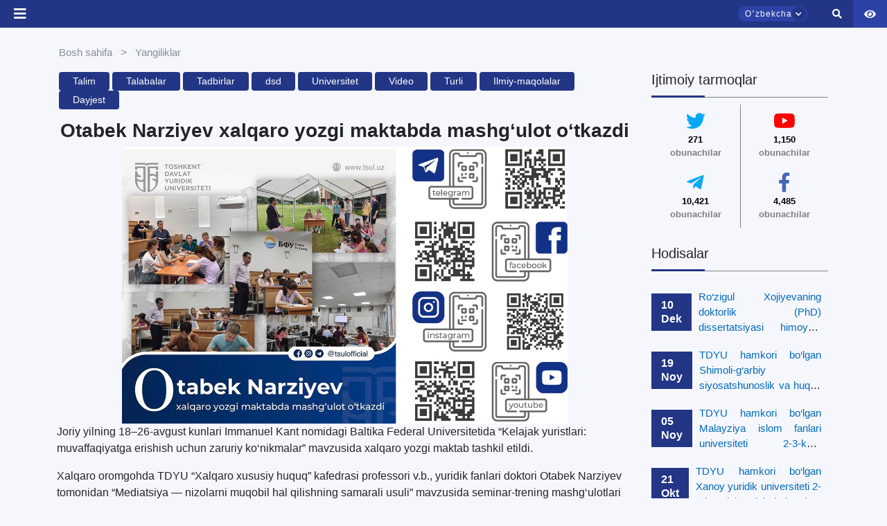

--- FILE ---
content_type: text/html; charset=UTF-8
request_url: https://tsul.uz/uz/news/179/Study/dropdown
body_size: 36254
content:
<!DOCTYPE html>
<html lang="en">

<head>
    <meta charset="UTF-8">
    <meta http-equiv="X-UA-Compatible" content="IE=edge">
    <meta name="viewport" content="width=device-width, initial-scale=1.0">
    <meta name="csrf-token" content="w4OBX1Kl1iLNjjyIbYXLZHy66gKoyvMHtEwwQ8mW">
    <title>Otabek Narziyev xalqaro yozgi maktabda mashg‘ulot o‘tkazdi
</title>
    <link rel="icon" type="image/png" href="https://tsul.uz/logo_main.png" />
    <link rel="stylesheet" href="https://tsul.uz/front_assets/css/mdb.min.css">
    <link rel="stylesheet" href="https://tsul.uz/front_assets/css/all.css">
    <link rel="stylesheet" href="https://tsul.uz/front_assets/css/owl.carousel.css">
    <link rel="stylesheet" href="https://tsul.uz/front_assets/css/owl.carousel.min.css">
    <link rel="stylesheet" href="https://tsul.uz/front_assets/css/site.min.css">
    <link rel="stylesheet" href="https://tsul.uz/front_assets/special_feature/css/jquery-ui.css">
    <link rel="stylesheet" href="https://tsul.uz/front_assets/special_feature/css/specialView.css">
    <link rel="stylesheet" href="https://tsul.uz/front_assets/css/index.css">
    <link rel="stylesheet" href="https://tsul.uz/front_assets/css/newmenu.css">
    <link rel="preconnect" href="https://fonts.gstatic.com">
    <link href="https://fonts.googleapis.com/css2?family=Roboto:wght@300&display=swap" rel="stylesheet">
    <link rel="stylesheet" href="https://tsul.uz/front_assets/css/animate.css">
    <link rel="stylesheet" href="https://tsul.uz/front_assets/jamshid/jamshid.css">
    <link rel="stylesheet" href="https://tsul.uz/front_assets/css/pop-up/pop_up.css">
    <link rel="stylesheet" href="https://tsul.uz/front_assets/css/animate.css-main/animate.css">
    <!-- loaderTSUL css -->
    <link rel="stylesheet" href="https://tsul.uz/front_assets/css/loaderTSUL.css">
    <link rel="stylesheet" href="https://tsul.uz/front_assets/css/teacher2.css">

    
    
        <link rel="stylesheet" href="https://tsul.uz/front_assets/css/news.css">
    <link rel="stylesheet" href="https://tsul.uz/front_assets/css/reg_map.css">
    <script src="https://ajax.googleapis.com/ajax/libs/jquery/3.5.1/jquery.min.js"></script>


    <!-- bootstrap5 dataTables css cdn -->
    <link rel="stylesheet" href="//cdn.datatables.net/1.11.3/css/jquery.dataTables.min.css" />


</head>

<body>
    <button class="to_top_scroll">
        <i class="fas fa-arrow-up"></i>
    </button>
    <div id="close-sidebar" class="closing_sidebar"></div>
    <div class="wrap">
        <style>
    .tooltip {
        position: relative;
        display: inline-block;
        border-bottom: 1px dotted black;
        /*padding:50px;*/
        /*width: 100%;*/
    }

    .tooltip .tooltiptext {
        visibility: hidden;
        width: 120px;
        background-color: black;
        color: #fff;
        text-align: center;
        border-radius: 6px;
        padding: 5px 0;
        position: absolute;
        z-index: 1;
        /*top: 0%;*/
        left: 160%;
        margin-left: -60px;
    }

    /*.tooltip .tooltiptext::after {*/
    /*  content: "";*/
    /*  position: absolute;*/
    /*  bottom: 100%;*/
    /*  left: 50%;*/
    /*  margin-left: -5px;*/
    /*  border-width: 5px;*/
    /*  border-style: solid;*/
    /*  border-color: black transparent transparent transparent;*/
    /*}*/

    .tooltip:hover .tooltiptext {
        visibility: visible;
    }
</style>
<div id="header_pc">
    <div class="searching_box">
        <form id="searchingBox">
            <input type="search" id="search_id_input">
            <button> <i class="fas fa-search" id="search_id_input_i"></i></button>
        </form>
    </div>
    <header class="tsul_header">
        <div class="logo_box" style="z-index: 100">
            <a href="/">
                <div>
                    <!-- <img src="https://tsul.uz/front_assets/assets/img/logo_university/_Sign logo_EN_primary.png" alt=""> -->
                    <img src="https://tsul.uz/front_assets/assets/img/logo_university/logo_uz.png" alt="">
                </div>
            </a>
        </div>
        <div class="top_nav">
            <div class="left_top_nav">
                <div class="nav_social_box">




                    <!-- <style>
/* The popup form - hidden by default */
.rn_form-popup {
  display: none;
  position: fixed;
  top: 100px;
  left: 105px;
  border: 1px solid #f0f0f0;
  border-radius: 7px;
  box-shadow: rgba(99, 99, 99, 0.2) 0px 2px 8px 0px;
  z-index: 9;
}

/* Add styles to the form container */
.rn_form-container {
  max-width: 300px;
  padding: 10px;
  background-color: #fafafa;
}
.rn_form-container  h1{
color: #2f54eb;
 font-size: medium;
 font-weight: 600;
 margin: 7px;
}

/* Set a style for the submit/login button */
.rn_form-container .btn {
  color: white;
   border: none;
  cursor: pointer;
  width: auto;
   opacity: 0.8;
}

/* Add a red background color to the cancel button */
.rn_form-container .cancel {
  background-color: red;
  font-size: 10px !important;
}

.rn_pop-up-contact {
    margin: 10px;
}

.rn_pop-up-contact ul li{
    margin: 5px;
    font-size: medium;
    list-style-type:none;
}
.rn_pop-up-contact ul{
margin-left: -20px;
padding: 15px;
   top: 0;
   left: 0;
}

.rn_pop-up-contact ul li i{
  color: #2f54eb;
  background-color: #fff;
  border: 1px solid #f5f5f5;
  border-radius: 3px;
  padding: 3px;
}

</style> -->

                    <script></script>


                    <!-- <a href="https://www.fb.com/tsulofficial"><i class="fab fa-facebook-f"></i></a>
                    <a href="https://t.me/tsulofficial"><i class="fab fa-telegram-plane"></i></a>
                    <a href="https://www.instagram.com/tsulofficial/"><i class="fab fa-instagram"></i></a>
                    <a href="https://twitter.com/tashkentlaw"><i class="fab fa-twitter"></i></a>
                    <a href="https://www.youtube.com/channel/UCTAhGEQDYohjqmDAsD9yRBg"><i
                            class="fab fa-youtube"></i></a> -->


                    <!-- <div class="d-flex justify-content-start align-items-center">
                                <span class="pl-2" style="color: white !important;">
                            +998 71 233-42-09
                            </span></div> -->
                    <!-- <div class="d-flex justify-content-start align-items-center">
                                <a href="tel:+998712331395" class="pl-2" style="color: white !important; width:auto !important; border-radius:0 !important; background:transparent !important;">
                            Qabul bo‘limi: +998 71 233-13-95
                            </a></div> -->
                    <div class="d-flex justify-content-start align-items-center">
                        <a href="tel:+998712331395" class="pl-2"
                            style="color: white !important; width:auto !important; border-radius:0 !important; background:transparent !important;">
                            Qabul bo‘limi: +998 71 233-13-95
                        </a>

                        <div class="ml-3">
                            <button class="btn btn-white btn-sm" data-bs-toggle="modal" data-bs-target="#rateModal">
                                Saytni baholash <i class="fas fa-star" data-value="1"></i>
                            </button>
                        </div>
                    </div>

                    <!-- Modal -->
                    <div style="z-index: 10000;" class="modal fade" id="rateModal" tabindex="-1"
                        aria-labelledby="rateModalLabel" aria-hidden="true">
                        <div class="modal-dialog" style="max-width: 800px; width: 100%;">
                            <form class="modal-content" id="feedback-form" method="POST" action="https://tsul.uz/feedback-store">
                                <input type="hidden" name="_token" value="w4OBX1Kl1iLNjjyIbYXLZHy66gKoyvMHtEwwQ8mW">                                <input type="hidden" name="_method" value="POST">                                <div class="modal-header">
                                    <h5 class="modal-title" id="rateModalLabel">Saytni baholash</h5>
                                    <button type="button" class="btn-close" data-bs-dismiss="modal"
                                        aria-label="Yopish"></button>
                                </div>
                                <div class="modal-body">
                                    <!-- Yulduzcha baholash -->
                                    <div class="mb-3 text-center">
                                        Qanday baho berasiz:
                                        <span class="star-rating">
                                            <i class="fas fa-star" data-value="1"></i>
                                            <i class="fas fa-star" data-value="2"></i>
                                            <i class="fas fa-star" data-value="3"></i>
                                            <i class="fas fa-star" data-value="4"></i>
                                            <i class="fas fa-star" data-value="5"></i>
                                        </span>
                                        <input type="hidden" name="rating" id="rating" value="0">
                                    </div>

                                    <!-- F.I.O -->
                                    <div class="mb-3">
                                        <label for="name" class="form-label">Ismingiz</label>
                                        <input type="text" class="form-control" id="name" name="name"
                                            required>
                                    </div>

                                    <!-- Izoh -->
                                    <div class="mb-3">
                                        <label for="message" class="form-label">Sayt haqida fikringiz va qanday
                                            qo'shimchalar kerakligi haqida izoh</label>
                                        <textarea class="form-control" id="message" name="message" rows="3"></textarea>
                                    </div>
                                </div>
                                <div class="modal-footer">
                                    <button type="submit" id="rateModalSubmitModal" class="btn btn-primary">Yuborish</button>
                                </div>
                            </form>
                        </div>
                    </div>


                    <script src="https://cdn.jsdelivr.net/npm/bootstrap@5.3.0/dist/js/bootstrap.bundle.min.js"></script>
                    <script>
                        document.querySelectorAll('.star-rating i').forEach(star => {
                            star.addEventListener('click', function() {
                                const rating = this.getAttribute('data-value');
                                document.getElementById('rating').value = rating;
                                document.querySelectorAll('.star-rating i').forEach(s => {
                                    s.classList.toggle('text-warning', s.getAttribute('data-value') <= rating);
                                });
                            });
                        });
                    </script>
                    <!-- top icon pop up contact form -->
                    <!-- <a  onclick="openForm()"><i class="fas fa-phone"></i></a>    -->

                    <!--
<div class="rn_form-popup" id="myForm">
  <div class="rn_form-container">
  <div class="d-flex text-center" style="position: relative;">
    <h1>Bog'lanish</h1>
    <button type="button" class="btn cancel float-right" onclick="closeForm()" style="position: absolute; top:0; right:0;">x</button>
  </div>
            <div class="rn_pop-up-contact">
                <ul>
                    <li><b><i class="fas fa-phone"></i>&nbsp;: </b>+998 71 233-66-36</li>
                    <li><b><i class="fas fa-fax"></i>&nbsp;: </b>+998 71 233-37-48</li>
                    <li><b><i class="fas fa-envelope"></i>&nbsp;: </b>info@tsul.uz</li>
                </ul>
            </div>
  </div>
</div> -->


                </div>
                <div>
                                            <span class="main_links">
                            <a class="owlItems"
                                href=" # ">Abituriyentlarga</a>
                            <div class="mega_menu_custom" style="padding-top: 10px;">
                                                                    <div class="top_dropbox_box">
                                                                                    <a href=" /all-faculties "
                                                class="nav_dropdown_links"><i
                                                    class="fas fa-caret-right mr-2 text-secondary"></i>Ta’lim dasturlari</a>
                                                                                    <a href=" /general-page/top-menu-deny-otkritih-dverey "
                                                class="nav_dropdown_links"><i
                                                    class="fas fa-caret-right mr-2 text-secondary"></i>Ochiq eshiklar kuni</a>
                                                                                    <a href=" /general-page/top-menu-priem-v-bakalavriat- "
                                                class="nav_dropdown_links"><i
                                                    class="fas fa-caret-right mr-2 text-secondary"></i>Bakalavriatga qabul</a>
                                                                                    <a href=" /general-page/top-menu-priem-inostrannih-grazhdan "
                                                class="nav_dropdown_links"><i
                                                    class="fas fa-caret-right mr-2 text-secondary"></i>Xorijiy fuqarolar qabuli</a>
                                                                                    <a href=" /general-page/top-menu-kontakti-priemnoy-komissii "
                                                class="nav_dropdown_links"><i
                                                    class="fas fa-caret-right mr-2 text-secondary"></i>Qabul komissiyasi bilan bog‘lanish</a>
                                                                                    <a href=" /ask-question/14 "
                                                class="nav_dropdown_links"><i
                                                    class="fas fa-caret-right mr-2 text-secondary"></i>Murojaat qilish</a>
                                                                                    <a href=" /general-page/top-menu-sovmestnaya-obrazovatelynaya-programma "
                                                class="nav_dropdown_links"><i
                                                    class="fas fa-caret-right mr-2 text-secondary"></i>Qo‘shma taʼlim dasturi</a>
                                                                                    <a href=" /general-page/top-menu-voprosi-i-otveti "
                                                class="nav_dropdown_links"><i
                                                    class="fas fa-caret-right mr-2 text-secondary"></i>Savol va javoblar</a>
                                                                            </div>
                                                            </div>
                        </span>
                                            <span class="main_links">
                            <a class="owlItems"
                                href=" # ">Talabalar uchun</a>
                            <div class="mega_menu_custom" style="padding-top: 10px;">
                                                                    <div class="top_dropbox_box">
                                                                                    <a href=" https://yuridikkutubxona.tsul.uz/uz "
                                                class="nav_dropdown_links"><i
                                                    class="fas fa-caret-right mr-2 text-secondary"></i>Elektron kutubxona</a>
                                                                                    <a href=" https://tsul.uz/euc-system-card "
                                                class="nav_dropdown_links"><i
                                                    class="fas fa-caret-right mr-2 text-secondary"></i>E-universitet</a>
                                                                                    <a href=" http://distant.tsul.uz "
                                                class="nav_dropdown_links"><i
                                                    class="fas fa-caret-right mr-2 text-secondary"></i>Masofaviy ta&#039;lim</a>
                                                                                    <a href=" /timetable-lesson "
                                                class="nav_dropdown_links"><i
                                                    class="fas fa-caret-right mr-2 text-secondary"></i>Mashg‘ulotlar jadvali</a>
                                                                                    <a href=" /general-page/top-menu-inostrannomu-studentu- "
                                                class="nav_dropdown_links"><i
                                                    class="fas fa-caret-right mr-2 text-secondary"></i>Xorijiy talabalarga</a>
                                                                                    <a href=" /general-page/top-menu-stipendii-i-granti "
                                                class="nav_dropdown_links"><i
                                                    class="fas fa-caret-right mr-2 text-secondary"></i>Stipendiya va grantlar</a>
                                                                                    <a href=" /general-page/top-menu-tsentr-okazaniya-uslug-studentam "
                                                class="nav_dropdown_links"><i
                                                    class="fas fa-caret-right mr-2 text-secondary"></i>Talabalarga xizmat ko&#039;rsatish markazi</a>
                                                                                    <a href=" /general-page/top-menu-Street-Law "
                                                class="nav_dropdown_links"><i
                                                    class="fas fa-caret-right mr-2 text-secondary"></i>Street Law</a>
                                                                                    <a href=" /general-page/top-menu-akademicheskaya-mobilynosty- "
                                                class="nav_dropdown_links"><i
                                                    class="fas fa-caret-right mr-2 text-secondary"></i>Akademik mobillik</a>
                                                                                    <a href=" /general-page/top-menu-zarubezhnie-professora "
                                                class="nav_dropdown_links"><i
                                                    class="fas fa-caret-right mr-2 text-secondary"></i>Xorijiy professorlar</a>
                                                                                    <a href=" /general-page/top-menu-treningi-i-mayner-kursi "
                                                class="nav_dropdown_links"><i
                                                    class="fas fa-caret-right mr-2 text-secondary"></i>Treninglar va mayner kurslar</a>
                                                                                    <a href=" /general-page/top-menu-klubi-i-kruzhki,-master-klassi-i-festivali "
                                                class="nav_dropdown_links"><i
                                                    class="fas fa-caret-right mr-2 text-secondary"></i>Klub va to‘garaklar, mahorat darslari va festivallar</a>
                                                                                    <a href=" /ask-question/26 "
                                                class="nav_dropdown_links"><i
                                                    class="fas fa-caret-right mr-2 text-secondary"></i>Murojat qilish</a>
                                                                                    <a href=" /general-page/top-menu-sposobi-borybi-s-korruptsiey "
                                                class="nav_dropdown_links"><i
                                                    class="fas fa-caret-right mr-2 text-secondary"></i>Korruptsiyaga qarshi kurash usullari</a>
                                                                                    <a href=" /general-page/top-menu-obrazovatelynie-granti "
                                                class="nav_dropdown_links"><i
                                                    class="fas fa-caret-right mr-2 text-secondary"></i>Ta’lim grantlari</a>
                                                                                    <a href=" /general-page/top-menu-Toshkent-davlat-yuridik-universitetida-kiyinish-tartibi "
                                                class="nav_dropdown_links"><i
                                                    class="fas fa-caret-right mr-2 text-secondary"></i>Toshkent davlat yuridik universitetida kiyinish tartibi</a>
                                                                            </div>
                                                            </div>
                        </span>
                    
                </div>
            </div>
            <div class="right_top_nav">
                <div>
                                            <span class="main_links">
                            <a href=" # "
                                class="owlItems">Doktorantlarga</a>
                            <div class="mega_menu_custom" style="padding-top: 10px;">
                                                                    <div class="top_dropbox_box">
                                                                                    <a href=" /general-page/top-menu-postuplenie "
                                                class="nav_dropdown_links owlItems"><i
                                                    class="fas fa-caret-right mr-2 text-secondary"></i>Qabul</a>
                                                                                    <a href=" https://tsul.uz/euc-system-card "
                                                class="nav_dropdown_links owlItems"><i
                                                    class="fas fa-caret-right mr-2 text-secondary"></i>E-university</a>
                                                                                    <a href=" /general-page/top-menu-nauchniy-fond "
                                                class="nav_dropdown_links owlItems"><i
                                                    class="fas fa-caret-right mr-2 text-secondary"></i>Ilmiy fond</a>
                                                                                    <a href=" /ilmiy-nashrlar-all "
                                                class="nav_dropdown_links owlItems"><i
                                                    class="fas fa-caret-right mr-2 text-secondary"></i>Ilmiy nashrlar</a>
                                                                                    <a href=" /general-page/top-menu-nauchnie-soveti "
                                                class="nav_dropdown_links owlItems"><i
                                                    class="fas fa-caret-right mr-2 text-secondary"></i>Ilmiy kengashlar</a>
                                                                                    <a href=" /ask-question/34 "
                                                class="nav_dropdown_links owlItems"><i
                                                    class="fas fa-caret-right mr-2 text-secondary"></i>Murojaat qilish</a>
                                                                            </div>
                                                            </div>
                        </span>
                                            <span class="main_links">
                            <a href=" # "
                                class="owlItems">Xodimlarga</a>
                            <div class="mega_menu_custom" style="padding-top: 10px;">
                                                                    <div class="top_dropbox_box">
                                                                                    <a href=" http://mail.tsul.uz:3000 "
                                                class="nav_dropdown_links owlItems"><i
                                                    class="fas fa-caret-right mr-2 text-secondary"></i>Korporativ pochta</a>
                                                                                    <a href=" https://tsul.uz/euc-system-card "
                                                class="nav_dropdown_links owlItems"><i
                                                    class="fas fa-caret-right mr-2 text-secondary"></i>E-university</a>
                                                                                    <a href=" /general-page/top-menu-profsoyuz "
                                                class="nav_dropdown_links owlItems"><i
                                                    class="fas fa-caret-right mr-2 text-secondary"></i>Kasaba uyushmasi</a>
                                                                                    <a href=" https://yuridikkutubxona.tsul.uz/uz "
                                                class="nav_dropdown_links owlItems"><i
                                                    class="fas fa-caret-right mr-2 text-secondary"></i>Elektron kutubxona</a>
                                                                                    <a href=" /general-page/top-menu-povishenie-kvalifikatsii- "
                                                class="nav_dropdown_links owlItems"><i
                                                    class="fas fa-caret-right mr-2 text-secondary"></i>Malaka oshirish</a>
                                                                                    <a href=" /ask-question/43 "
                                                class="nav_dropdown_links owlItems"><i
                                                    class="fas fa-caret-right mr-2 text-secondary"></i>Murojaat qilish</a>
                                                                            </div>
                                                            </div>
                        </span>
                                            <span class="main_links">
                            <a href=" # "
                                class="owlItems">Hamkorlik</a>
                            <div class="mega_menu_custom" style="padding-top: 10px;">
                                                                    <div class="top_dropbox_box">
                                                                                    <a href=" /general-page/top-menu-mezhdunarodnoe-sotrudnichestvo "
                                                class="nav_dropdown_links owlItems"><i
                                                    class="fas fa-caret-right mr-2 text-secondary"></i>Xalqaro hamkorlik</a>
                                                                                    <a href=" /general-page/top-menu-partneri- "
                                                class="nav_dropdown_links owlItems"><i
                                                    class="fas fa-caret-right mr-2 text-secondary"></i>Hamkor OTMlar</a>
                                                                                    <a href=" /general-page/top-menu-mezhdunarodnie-organizatsii "
                                                class="nav_dropdown_links owlItems"><i
                                                    class="fas fa-caret-right mr-2 text-secondary"></i>Xalqaro tashkilotlar</a>
                                                                                    <a href=" /general-page/top-menu-akademicheskaya--mobilynosty- "
                                                class="nav_dropdown_links owlItems"><i
                                                    class="fas fa-caret-right mr-2 text-secondary"></i>Akademik mobillik</a>
                                                                                    <a href=" /ask-question/46 "
                                                class="nav_dropdown_links owlItems"><i
                                                    class="fas fa-caret-right mr-2 text-secondary"></i>Murojaat qilish</a>
                                                                            </div>
                                                            </div>
                        </span>
                    
                </div>

                <div class="m-2 right-features-box">

                    <!-- <div class="text-center m-0 p-0 mb-1" style="border-radius: 10px;
    background-color: #2C42A6;">
                    <span class="align-items-center px-3">
                       <span class="fw-3 text-white" style="font-size: small;" type="button" class="btn btn-primary" data-mdb-toggle="modal" data-mdb-target="#PC_modal">Xizmatlardan foydalanish                       </span>
                       </span>
                </div> -->

                    <div class="p-0 m-0 d-flex h-100 align-items-center">


                        <div class="language_box">
                            <div id="hlb" class="head_language_box">
                                <span id="selected_language">Oʼzbekcha</span>
                                <span id="animating_icons_lang" class="animating_language_icon"><i
                                        class="fas fa-chevron-down"></i></span>
                            </div>
                            <div id="selecting_box_id" class="selecting_box">
                                                                                                                                                                                <span class="select-language-j" hreflang="en"
                                            data-href="https://tsul.uz/en/news/179/Study/dropdown">English</span>
                                        
                                                                                                                                                <span class="select-language-j" hreflang="ru"
                                            data-href="https://tsul.uz/ru/news/179/Study/dropdown">Русский</span>
                                        
                                                                                                </div>
                        </div>

                        <span id="search_id" class="search_box  px-3"><i id="search_id_i" class="fas fa-search"></i>
                        </span>
                        <a href="/symbols" class="symbols_box">
                            <img src="https://tsul.uz/front_assets/assets/img/gerb1.png" width="30px"
                                height="100%" alt="">
                        </a>

                        <span class="d-flex align-items-center px-3 " style="height: 100%;">
                            <div class="maxsusimkoniyat" style="font-size: 18px;">
                                <a href="dropdown" data-toggle="dropdown" aria-expanded="false"><i
                                        class="fa fa-eye text-white" style="font-size: 15px;"></i></a>
                                <div class="dropdown-menu styledDrop dropdown-menu-right specialViewArea no-propagation"
                                    x-placement="bottom-end"
                                    style="position: absolute; transform: translate3d(97px, 40px, 0px); top: 0px; left: 0px; will-change: transform;">
                                    <div class="appearance">
                                        <p class="specialTitle">Ko'rinish</p>
                                        <div class="squareAppearances">
                                            <div class="squareBox spcNormal" data-toggle="tooltip"
                                                data-placement="bottom" title="" data-title="Обычный режим">A
                                            </div>
                                        </div>
                                        <div class="squareAppearances">
                                            <div class="squareBox spcWhiteAndBlack" data-toggle="tooltip"
                                                data-placement="bottom" title="">A</div>
                                        </div>
                                        <div class="squareAppearances">
                                            <div class="squareBox spcDark" data-toggle="tooltip"
                                                data-placement="bottom" title=""
                                                data-original-title="Темный режим">
                                                A
                                            </div>
                                        </div>
                                    </div>
                                    <div class="appearance">
                                        <p class="specialTitle">Shirift o'lchami</p>
                                        <div class="block blocked">
                                            <div class="sliderText">Kattalashtirish <span class="range">0</span>%
                                            </div>
                                            <div id="fontSizer"
                                                class="defaultSlider ui-slider ui-slider-horizontal ui-widget ui-widget-content ui-corner-all">
                                                <div class="ui-slider-range ui-widget-header ui-corner-all ui-slider-range-min"
                                                    style="width: 0%;"></div><span
                                                    class="ui-slider-handle ui-state-default ui-corner-all"
                                                    tabindex="0" style="left: 0%;"></span>
                                                <div class="ui-slider-range ui-corner-all ui-widget-header ui-slider-range-min"
                                                    style="width: 0%;"></div>
                                                <div class="ui-slider-range ui-corner-all ui-widget-header ui-slider-range-min"
                                                    style="width: 0%;"></div>
                                            </div>
                                        </div>
                                        <br>


                                        <!-- <p class="specialTitle">Masshtab</p>
                                        <div class="block">
                                            <div class="sliderZoom">Kattalashtirish <span class="range">0</span>%</div>
                                            <div id="zoomSizer" class="defaultSlider ui-slider ui-slider-horizontal ui-widget ui-widget-content ui-corner-all"><div class="ui-slider-range ui-widget-header ui-corner-all ui-slider-range-min" style="width: 0%;"></div><span class="ui-slider-handle ui-state-default ui-corner-all" tabindex="0" style="left: 0%;"></span><div class="ui-slider-range ui-corner-all ui-widget-header ui-slider-range-min" style="width: 0%;"></div></div>
                                        </div> -->

                                    </div>
                                    <div class="clearfix"></div>

                                </div>
                            </div>
                        </span>


                    </div>

                </div>

                <!--Using services modal -->
                <!-- <div class="modal top fade d-none" id="PC_modal" tabindex="-1" aria-labelledby="exampleModalLabel" aria-hidden="true" data-mdb-backdrop="true" data-mdb-keyboard="true">
  <div class="modal-dialog modal-dialog-centered">
    <div class="modal-content">
      <div class="modal-header">
        <h5 class="modal-title fw-bold" id="exampleModalLabel" style="color:#1d39c4;">Pullik xizmatlardan foydalanish</h5>
        <button type="button" class="btn-close text-danger" data-mdb-dismiss="modal" style="font-size:small !important;"></button>
      </div>


    <form  action="https://tsul.uz/uz/services" method="post" class="m-4">
      <input type="hidden" name="_token" value="w4OBX1Kl1iLNjjyIbYXLZHy66gKoyvMHtEwwQ8mW">        <div class="form-outline mb-4">
            <input name="fio" type="text" required="true" id="form6Example1" class="form-control" />
            <label class="form-label" for="form6Example1">Ism va familiyangiz</label>
          </div>


       <div class="form-outline mb-4">
            <input name="phone" type="number" required="true" id="form6Example6" class="form-control" />
            <label class="form-label" for="form6Example6">Telefon raqamingiz</label>
        </div>


      <button type="submit"  class="btn" style="background-color:#1d39c4; color: white; text-transform: lowercase">Yuborish</button>
    </form>

    </div>
  </div>
</div> -->


                <script>
                    const myModal = document.getElementById('myModal')
                    const myInput = document.getElementById('myInput')

                    myModal.addEventListener('shown.mdb.modal', () => {
                        myInput.focus()
                    })
                </script>
                <!-- //End Using services  modal -->

            </div>
        </div>




        <div class="bottom_nav">
            <div class="left_bottom_nav">
                <span class="main_links" style="">
                    <a class="open-button" onclick="openFormTwo()"><i class="fas fa-th"></i></a>
                </span>
                                                                                                <span class="main_links">

                            <a class="owlItems" href="#">Universitet</a>
                            <div class="mega_menu_custom" style="padding-top: 33px;">
                                <div class="bottom_dropbox_box" style=" ">
                                                                                                                                                                                                                                        <div class="text-left mx-3">
                                                <div class=" mt-2 "
                                                    style="max-width: 250px">

                                                                                                            <h6 class="font-weight-bold text-secondary menu-h "
                                                            data-href="# ">
                                                            Universitet</h6>
                                                                                                                                                                <a href=" /general-page/missiya-universiteta"
                                                            class="nav_dropdown_links"><i
                                                                class="fas fa-caret-right mr-2 text-secondary"></i>Universitetning ustuvor yo‘nalishi</a>
                                                                                                            <a href=" /general-page/strategicheskie-napravleniya-razvitiya-universiteta"
                                                            class="nav_dropdown_links"><i
                                                                class="fas fa-caret-right mr-2 text-secondary"></i>Universitet rivojlanishining strategik yo‘nalishlari</a>
                                                                                                            <a href=" /general-page/politika-v-oblasti-klimaticheskih-izmeneniy"
                                                            class="nav_dropdown_links"><i
                                                                class="fas fa-caret-right mr-2 text-secondary"></i>Ekologik barqarorlik</a>
                                                                                                            <a href=" /general-page/zeleniy-universitet"
                                                            class="nav_dropdown_links"><i
                                                                class="fas fa-caret-right mr-2 text-secondary"></i>Yashil universitet</a>
                                                                                                            <a href=" /general-page/izobrazheniya-universiteta"
                                                            class="nav_dropdown_links"><i
                                                                class="fas fa-caret-right mr-2 text-secondary"></i>Universitet tasvirlari</a>
                                                    
                                                                                                    </div>
                                            </div>
                                                                                                                                                                <div class="text-left mx-3">
                                                <div class=" mt-2 "
                                                    style="max-width: 250px">

                                                                                                            <h6 class="font-weight-bold text-secondary menu-h "
                                                            data-href="# ">
                                                            Tarkibiy tuzilma</h6>
                                                                                                                                                                <a href=" /all-study-programs"
                                                            class="nav_dropdown_links"><i
                                                                class="fas fa-caret-right mr-2 text-secondary"></i>Fakultetlar</a>
                                                                                                            <a href=" /all-managements"
                                                            class="nav_dropdown_links"><i
                                                                class="fas fa-caret-right mr-2 text-secondary"></i>Boshqarmalar</a>
                                                                                                            <a href=" /all-centers"
                                                            class="nav_dropdown_links"><i
                                                                class="fas fa-caret-right mr-2 text-secondary"></i>Markazlar</a>
                                                                                                            <a href=" /all-sections"
                                                            class="nav_dropdown_links"><i
                                                                class="fas fa-caret-right mr-2 text-secondary"></i>Bo&#039;limlar</a>
                                                                                                            <a href=" /all-departments"
                                                            class="nav_dropdown_links"><i
                                                                class="fas fa-caret-right mr-2 text-secondary"></i>Kafedralar</a>
                                                                                                            <a href=" /general-page/yuridicheskaya-klinika"
                                                            class="nav_dropdown_links"><i
                                                                class="fas fa-caret-right mr-2 text-secondary"></i>Yuridik klinika</a>
                                                                                                            <a href=" /general-page/studencheskoe-obshtezhitie"
                                                            class="nav_dropdown_links"><i
                                                                class="fas fa-caret-right mr-2 text-secondary"></i>Talabalar turar joylari</a>
                                                                                                            <a href=" /general-page/akademicheskie-litsei-pri-tgyuu"
                                                            class="nav_dropdown_links"><i
                                                                class="fas fa-caret-right mr-2 text-secondary"></i>TDYU huzuridagi akademik litseylar</a>
                                                    
                                                                                                    </div>
                                            </div>
                                                                                                                                                                <div class="text-left mx-3">
                                                <div class=" mt-2 "
                                                    style="max-width: 250px">

                                                                                                            <h6 class="font-weight-bold text-secondary menu-h "
                                                            data-href="# ">
                                                            Boshqaruv organlari</h6>
                                                                                                                                                                <a href=" /general-page/Covet"
                                                            class="nav_dropdown_links"><i
                                                                class="fas fa-caret-right mr-2 text-secondary"></i>Kengash</a>
                                                                                                            <a href=" /rektor"
                                                            class="nav_dropdown_links"><i
                                                                class="fas fa-caret-right mr-2 text-secondary"></i>Rektor</a>
                                                                                                            <a href=" /rektorat"
                                                            class="nav_dropdown_links"><i
                                                                class="fas fa-caret-right mr-2 text-secondary"></i>Prorektorlar</a>
                                                    
                                                                                                    </div>
                                            </div>
                                                                                                                                                                <div class="text-left mx-3">
                                                <div class=" mt-2 "
                                                    style="max-width: 250px">

                                                                                                            <h6 class="font-weight-bold text-secondary menu-h "
                                                            data-href="# ">
                                                            Murojaatlar</h6>
                                                                                                                                                                <a href=" /general-page/priem-rukovodstva"
                                                            class="nav_dropdown_links"><i
                                                                class="fas fa-caret-right mr-2 text-secondary"></i>Rahbariyat qabuli</a>
                                                                                                            <a href=" /general-page/Reference-analysis"
                                                            class="nav_dropdown_links"><i
                                                                class="fas fa-caret-right mr-2 text-secondary"></i>Murojaatlar tahlili</a>
                                                    
                                                                                                    </div>
                                            </div>
                                                                                                                                                                <div class="text-left mx-3">
                                                <div class=" mt-2 "
                                                    style="max-width: 250px">

                                                                                                            <h6 class="font-weight-bold text-secondary menu-h "
                                                            data-href="# ">
                                                            Rasmiy hujjatlar</h6>
                                                                                                                                                                <a href=" /general-page/litsenziya-i-akkreditatsiya"
                                                            class="nav_dropdown_links"><i
                                                                class="fas fa-caret-right mr-2 text-secondary"></i>Litsenziya va akkreditatsiyalar</a>
                                                                                                            <a href=" /ustav"
                                                            class="nav_dropdown_links"><i
                                                                class="fas fa-caret-right mr-2 text-secondary"></i>Nizom</a>
                                                                                                            <a href=" /general-page/osnovnie-normativno-pravovie-akti"
                                                            class="nav_dropdown_links"><i
                                                                class="fas fa-caret-right mr-2 text-secondary"></i>Asosiy normativ-huquqiy hujjatlar</a>
                                                                                                            <a href=" /general-page/lokalynie-akti"
                                                            class="nav_dropdown_links"><i
                                                                class="fas fa-caret-right mr-2 text-secondary"></i>Lokal hujjatlar</a>
                                                                                                            <a href=" /general-page/protivodeystvie-korruptsii-1"
                                                            class="nav_dropdown_links"><i
                                                                class="fas fa-caret-right mr-2 text-secondary"></i>Korrupsiyaga qarshi kurashish</a>
                                                    
                                                                                                    </div>
                                            </div>
                                                                                                                                                                <div class="text-left mx-3">
                                                <div class=""
                                                    style="max-width: 250px">

                                                                                                            <a href=" /general-page/otkritie-dannie"
                                                            class="nav_dropdown_links"><i
                                                                class="fas fa-caret-right mr-2 text-secondary"></i>Ochiq ma’lumotlar</a>
                                                                                                        
                                                                                                    </div>
                                            </div>
                                                                                                                                                                <div class="text-left mx-3">
                                                <div class=" mt-2 "
                                                    style="max-width: 250px">

                                                                                                            <h6 class="font-weight-bold text-secondary menu-h "
                                                            data-href="# ">
                                                            Yutuqlar</h6>
                                                                                                                                                                <a href=" /general-page/tsifri-i-fakti"
                                                            class="nav_dropdown_links"><i
                                                                class="fas fa-caret-right mr-2 text-secondary"></i>Raqamlar va ma’lumotlar</a>
                                                                                                            <a href=" /general-page/pozitsii-v-reytingah"
                                                            class="nav_dropdown_links"><i
                                                                class="fas fa-caret-right mr-2 text-secondary"></i>Reytinglardagi o‘rinlar</a>
                                                    
                                                                                                    </div>
                                            </div>
                                                                                                                                                                <div class="text-left mx-3">
                                                <div class=" mt-2 "
                                                    style="max-width: 250px">

                                                                                                            <h6 class="font-weight-bold text-secondary menu-h "
                                                            data-href=" /interaktivnie-uslugi/pokupki">
                                                            Xaridlar</h6>
                                                                                                                                                                <a href=" /general-page/obayavleniya"
                                                            class="nav_dropdown_links"><i
                                                                class="fas fa-caret-right mr-2 text-secondary"></i>E&#039;lon</a>
                                                                                                            <a href=" /general-page/otchet-za-I-polugodie"
                                                            class="nav_dropdown_links"><i
                                                                class="fas fa-caret-right mr-2 text-secondary"></i>I-yarim yillik hisoboti</a>
                                                                                                            <a href=" /general-page/otchet-za-I-polugodie-2022--goda"
                                                            class="nav_dropdown_links"><i
                                                                class="fas fa-caret-right mr-2 text-secondary"></i>2022-yil I-chorak hisoboti</a>
                                                                                                            <a href=" /general-page/2--kvartalyniy-otchet-2022-g."
                                                            class="nav_dropdown_links"><i
                                                                class="fas fa-caret-right mr-2 text-secondary"></i>2022-yil II-chorak hisoboti</a>
                                                                                                            <a href=" /general-page/3--kvartalyniy-otchet-2022-g."
                                                            class="nav_dropdown_links"><i
                                                                class="fas fa-caret-right mr-2 text-secondary"></i>2022-yil III-chorak hisoboti</a>
                                                                                                            <a href=" /general-page/I-kvartal-2023-goda..."
                                                            class="nav_dropdown_links"><i
                                                                class="fas fa-caret-right mr-2 text-secondary"></i>2023-yil I-chorak hisoboti</a>
                                                                                                            <a href=" /general-page/II-kvartal-2023-goda"
                                                            class="nav_dropdown_links"><i
                                                                class="fas fa-caret-right mr-2 text-secondary"></i>2023-yil II-chorak hisoboti</a>
                                                                                                            <a href=" /general-page/III-kvartal-2023-goda"
                                                            class="nav_dropdown_links"><i
                                                                class="fas fa-caret-right mr-2 text-secondary"></i>2023-yil III chorak hisoboti</a>
                                                                                                            <a href=" /general-page/2025---yil-I-chorak-hisoboti"
                                                            class="nav_dropdown_links"><i
                                                                class="fas fa-caret-right mr-2 text-secondary"></i>2025 - yil I-chorak hisoboti</a>
                                                                                                            <a href=" /general-page/otchiot-za-II-kvartal-2025-goda"
                                                            class="nav_dropdown_links"><i
                                                                class="fas fa-caret-right mr-2 text-secondary"></i>2025 - yil II-chorak hisoboti</a>
                                                                                                            <a href=" /general-page/otchiot-za-III-kvartal-2025-goda"
                                                            class="nav_dropdown_links"><i
                                                                class="fas fa-caret-right mr-2 text-secondary"></i>2025-yil III-chorak hisoboti</a>
                                                                                                            <a href=" /general-page/finansoviy-otchiot-za-2024-god"
                                                            class="nav_dropdown_links"><i
                                                                class="fas fa-caret-right mr-2 text-secondary"></i>2024-yil moliyaviy hisobot</a>
                                                                                                            <a href=" /general-page/finansoviy-otchiot-za-2023-god"
                                                            class="nav_dropdown_links"><i
                                                                class="fas fa-caret-right mr-2 text-secondary"></i>2023-yil moliyaviy hisobot</a>
                                                                                                            <a href=" /general-page/finansoviy-otchiot-za-2021-god"
                                                            class="nav_dropdown_links"><i
                                                                class="fas fa-caret-right mr-2 text-secondary"></i>2021-yil moliyaviy hisobot</a>
                                                    
                                                                                                    </div>
                                            </div>
                                                                                                                                                                <div class="text-left mx-3">
                                                <div class=" mt-2 "
                                                    style="max-width: 250px">

                                                                                                            <h6 class="font-weight-bold text-secondary menu-h "
                                                            data-href=" /general-page/Staff">
                                                            Kadr</h6>
                                                                                                                                                                <a href=" /general-page/vakansii"
                                                            class="nav_dropdown_links"><i
                                                                class="fas fa-caret-right mr-2 text-secondary"></i>Vakansiyalar</a>
                                                    
                                                                                                    </div>
                                            </div>
                                                                                                                                                                <div class="text-left mx-3">
                                                <div class=" mt-2 "
                                                    style="max-width: 250px">

                                                                                                            <h6 class="font-weight-bold text-secondary menu-h "
                                                            data-href=" /contact">
                                                            Bog‘lanish</h6>
                                                                                                                                                                <a href=" /general-page/telefonniy-spravochnik"
                                                            class="nav_dropdown_links"><i
                                                                class="fas fa-caret-right mr-2 text-secondary"></i>Telefon ma’lumotnoma</a>
                                                    
                                                                                                    </div>
                                            </div>
                                                                                                                                                                <div class="text-left mx-3">
                                                <div class=""
                                                    style="max-width: 250px">

                                                                                                            <a href=" /general-page/Stakeholder-engagement-policy"
                                                            class="nav_dropdown_links"><i
                                                                class="fas fa-caret-right mr-2 text-secondary"></i>Stakeholder engagement policy</a>
                                                                                                        
                                                                                                    </div>
                                            </div>
                                                                            
                                </div>

                            </div>
                        </span>
                                                                                                    <span class="main_links">

                            <a class="owlItems" href="#">Ta&#039;lim</a>
                            <div class="mega_menu_custom" style="padding-top: 33px;">
                                <div class="bottom_dropbox_box" style=" ">
                                                                                                                                                            <div class="text-left mx-3">
                                                <div class=""
                                                    style="max-width: 250px">

                                                                                                            <a href=" /general-page/fakulyteti-bakalavriata"
                                                            class="nav_dropdown_links"><i
                                                                class="fas fa-caret-right mr-2 text-secondary"></i>Bakalavriat</a>
                                                                                                        
                                                                                                    </div>
                                            </div>
                                                                                                                                                                <div class="text-left mx-3">
                                                <div class=""
                                                    style="max-width: 250px">

                                                                                                            <a href=" /general-page/spetsialynosti-magistraturi"
                                                            class="nav_dropdown_links"><i
                                                                class="fas fa-caret-right mr-2 text-secondary"></i>Magistratura mutaxassisliklari</a>
                                                                                                        
                                                                                                    </div>
                                            </div>
                                                                                                                                                                <div class="text-left mx-3">
                                                <div class=""
                                                    style="max-width: 250px">

                                                                                                            <a href=" /general-page/stipendii-i-granti"
                                                            class="nav_dropdown_links"><i
                                                                class="fas fa-caret-right mr-2 text-secondary"></i>Stipendiya va grantlar</a>
                                                                                                        
                                                                                                    </div>
                                            </div>
                                                                                                                                                                <div class="text-left mx-3">
                                                <div class=""
                                                    style="max-width: 250px">

                                                                                                            <a href=" https://yuridikkutubxona.tsul.uz/uz"
                                                            class="nav_dropdown_links"><i
                                                                class="fas fa-caret-right mr-2 text-secondary"></i>Elektron kutubxona</a>
                                                                                                        
                                                                                                    </div>
                                            </div>
                                                                                                                                                                <div class="text-left mx-3">
                                                <div class=""
                                                    style="max-width: 250px">

                                                                                                            <a href=" /timetable-lesson"
                                                            class="nav_dropdown_links"><i
                                                                class="fas fa-caret-right mr-2 text-secondary"></i>Mashg‘ulotlar jadvali</a>
                                                                                                        
                                                                                                    </div>
                                            </div>
                                                                                                                                                                <div class="text-left mx-3">
                                                <div class=""
                                                    style="max-width: 250px">

                                                                                                            <a href=" http://digital.tsul.uz/"
                                                            class="nav_dropdown_links"><i
                                                                class="fas fa-caret-right mr-2 text-secondary"></i>Masofaviy ta&#039;lim</a>
                                                                                                        
                                                                                                    </div>
                                            </div>
                                                                                                                                                                <div class="text-left mx-3">
                                                <div class=""
                                                    style="max-width: 250px">

                                                                                                            <a href=" # "
                                                            class="nav_dropdown_links"><i
                                                                class="fas fa-caret-right mr-2 text-secondary"></i>Treninglar va mayner kurslar</a>
                                                                                                        
                                                                                                    </div>
                                            </div>
                                                                                                                                                                <div class="text-left mx-3">
                                                <div class=""
                                                    style="max-width: 250px">

                                                                                                            <a href=" /general-page/gosudarstvennaya-itogovaya-attestatsiya"
                                                            class="nav_dropdown_links"><i
                                                                class="fas fa-caret-right mr-2 text-secondary"></i>Yakuniy davlat attestatsiyalari</a>
                                                                                                        
                                                                                                    </div>
                                            </div>
                                                                                                                                                                <div class="text-left mx-3">
                                                <div class=""
                                                    style="max-width: 250px">

                                                                                                            <a href=" /general-page/yuridicheskaya-klinika"
                                                            class="nav_dropdown_links"><i
                                                                class="fas fa-caret-right mr-2 text-secondary"></i>Yuridik klinika</a>
                                                                                                        
                                                                                                    </div>
                                            </div>
                                                                                                                                                                <div class="text-left mx-3">
                                                <div class=""
                                                    style="max-width: 250px">

                                                                                                            <a href=" /general-page/Street-Law"
                                                            class="nav_dropdown_links"><i
                                                                class="fas fa-caret-right mr-2 text-secondary"></i>Street Law</a>
                                                                                                        
                                                                                                    </div>
                                            </div>
                                                                                                                                                                <div class="text-left mx-3">
                                                <div class=""
                                                    style="max-width: 250px">

                                                                                                            <a href=" /general-page/O-quv-dastur"
                                                            class="nav_dropdown_links"><i
                                                                class="fas fa-caret-right mr-2 text-secondary"></i>O&#039;quv dastur</a>
                                                                                                        
                                                                                                    </div>
                                            </div>
                                                                                                                                                                <div class="text-left mx-3">
                                                <div class=""
                                                    style="max-width: 250px">

                                                                                                            <a href=" /general-page/O-quv-reja"
                                                            class="nav_dropdown_links"><i
                                                                class="fas fa-caret-right mr-2 text-secondary"></i>O&#039;quv reja</a>
                                                                                                        
                                                                                                    </div>
                                            </div>
                                                                                                                                                                <div class="text-left mx-3">
                                                <div class=""
                                                    style="max-width: 250px">

                                                                                                            <a href=" /general-page/kvalifikatsionnie-trebovaniya"
                                                            class="nav_dropdown_links"><i
                                                                class="fas fa-caret-right mr-2 text-secondary"></i>Malaka talablari</a>
                                                                                                        
                                                                                                    </div>
                                            </div>
                                                                                                                                                                <div class="text-left mx-3">
                                                <div class=""
                                                    style="max-width: 250px">

                                                                                                            <a href=" /general-page/zanyatosty-i-karyera"
                                                            class="nav_dropdown_links"><i
                                                                class="fas fa-caret-right mr-2 text-secondary"></i>Bandlik va karyera</a>
                                                                                                        
                                                                                                    </div>
                                            </div>
                                                                                                                                                                <div class="text-left mx-3">
                                                <div class=""
                                                    style="max-width: 250px">

                                                                                                            <a href=" /general-page/tsentr-professionalynogo-obucheniya-yuridicheskih-kadrov-po-mezhdunarodnim-standartam"
                                                            class="nav_dropdown_links"><i
                                                                class="fas fa-caret-right mr-2 text-secondary"></i>Xalqaro standartlar boʻyicha professional oʻqitish markazi</a>
                                                                                                        
                                                                                                    </div>
                                            </div>
                                                                                                                                                                <div class="text-left mx-3">
                                                <div class=""
                                                    style="max-width: 250px">

                                                                                                            <a href=" /general-page/ekspertnie-konsulytatsii-dlya-naseleniya"
                                                            class="nav_dropdown_links"><i
                                                                class="fas fa-caret-right mr-2 text-secondary"></i>Aholi uchun ekspert maslahatlari</a>
                                                                                                        
                                                                                                    </div>
                                            </div>
                                                                                                                                                                <div class="text-left mx-3">
                                                <div class=""
                                                    style="max-width: 250px">

                                                                                                            <a href=" /general-page/eksperti-tgyuu"
                                                            class="nav_dropdown_links"><i
                                                                class="fas fa-caret-right mr-2 text-secondary"></i>TDYU ekspertlari</a>
                                                                                                        
                                                                                                    </div>
                                            </div>
                                                                                                                                                                <div class="text-left mx-3">
                                                <div class=" mt-2 "
                                                    style="max-width: 250px">

                                                                                                            <h6 class="font-weight-bold text-secondary menu-h "
                                                            data-href="# ">
                                                            Bitiruvchilar</h6>
                                                                                                                                                                <a href=" /general-page/spisok-vipusknikov"
                                                            class="nav_dropdown_links"><i
                                                                class="fas fa-caret-right mr-2 text-secondary"></i>Bitiruvchilar ro‘yxati</a>
                                                                                                            <a href=" /general-page/nashi-vipuskniki"
                                                            class="nav_dropdown_links"><i
                                                                class="fas fa-caret-right mr-2 text-secondary"></i>Bizning bitiruvchilar</a>
                                                    
                                                                                                    </div>
                                            </div>
                                                                            
                                </div>

                            </div>
                        </span>
                                                                                                    <span class="main_links">

                            <a class="owlItems" href="#">Ilmiy-innovatsion faoliyat</a>
                            <div class="mega_menu_custom" style="padding-top: 33px;">
                                <div class="bottom_dropbox_box" style=" ">
                                                                                                                                                            <div class="text-left mx-3">
                                                <div class=""
                                                    style="max-width: 250px">

                                                                                                            <a href=" /general-page/nauchnaya-deyatelynosty"
                                                            class="nav_dropdown_links"><i
                                                                class="fas fa-caret-right mr-2 text-secondary"></i>Ilmiy faoliyat</a>
                                                                                                        
                                                                                                    </div>
                                            </div>
                                                                                                                                                                <div class="text-left mx-3">
                                                <div class=""
                                                    style="max-width: 250px">

                                                                                                            <a href=" /general-page/nauchnie-soveti"
                                                            class="nav_dropdown_links"><i
                                                                class="fas fa-caret-right mr-2 text-secondary"></i>Ilmiy kengashlar</a>
                                                                                                        
                                                                                                    </div>
                                            </div>
                                                                                                                                                                <div class="text-left mx-3">
                                                <div class=" mt-2 "
                                                    style="max-width: 250px">

                                                                                                            <h6 class="font-weight-bold text-secondary menu-h "
                                                            data-href=" /general-page/nauchnie-shkoli">
                                                            Ilmiy maktablar</h6>
                                                                                                                                                                <a href=" /general-page/spravochnik-po-nauchnim-shkolam"
                                                            class="nav_dropdown_links"><i
                                                                class="fas fa-caret-right mr-2 text-secondary"></i>Ilmiy maktablar faoliyati bo‘yicha ma&#039;lumotnoma</a>
                                                    
                                                                                                    </div>
                                            </div>
                                                                                                                                                                <div class="text-left mx-3">
                                                <div class=""
                                                    style="max-width: 250px">

                                                                                                            <a href=" /ilmiy-nashrlar-all"
                                                            class="nav_dropdown_links"><i
                                                                class="fas fa-caret-right mr-2 text-secondary"></i>Ilmiy nashrlar</a>
                                                                                                        
                                                                                                    </div>
                                            </div>
                                                                                                                                                                <div class="text-left mx-3">
                                                <div class=""
                                                    style="max-width: 250px">

                                                                                                            <a href=" /general-page/sovet-molodih-uchenih"
                                                            class="nav_dropdown_links"><i
                                                                class="fas fa-caret-right mr-2 text-secondary"></i>Yosh olimlar kengashi</a>
                                                                                                        
                                                                                                    </div>
                                            </div>
                                                                                                                                                                <div class="text-left mx-3">
                                                <div class=""
                                                    style="max-width: 250px">

                                                                                                            <a href=" /general-page/avtoreferati"
                                                            class="nav_dropdown_links"><i
                                                                class="fas fa-caret-right mr-2 text-secondary"></i>Ilmiy fond</a>
                                                                                                        
                                                                                                    </div>
                                            </div>
                                                                                                                                                                <div class="text-left mx-3">
                                                <div class=""
                                                    style="max-width: 250px">

                                                                                                            <a href=" /general-page/fond-akademicheskih-innovatsiy"
                                                            class="nav_dropdown_links"><i
                                                                class="fas fa-caret-right mr-2 text-secondary"></i>Akademik innovatsiyalar fondi</a>
                                                                                                        
                                                                                                    </div>
                                            </div>
                                                                                                                                                                <div class="text-left mx-3">
                                                <div class=""
                                                    style="max-width: 250px">

                                                                                                            <a href=" /general-page/laboratoriya-Legal-Tech"
                                                            class="nav_dropdown_links"><i
                                                                class="fas fa-caret-right mr-2 text-secondary"></i>Legal Tech laboratoriyasi</a>
                                                                                                        
                                                                                                    </div>
                                            </div>
                                                                                                                                                                <div class="text-left mx-3">
                                                <div class=""
                                                    style="max-width: 250px">

                                                                                                            <a href=" /general-page/kommertsializatsiya-nauchno-innovatsionnih-razrabotok"
                                                            class="nav_dropdown_links"><i
                                                                class="fas fa-caret-right mr-2 text-secondary"></i>Ilmiy-innovatsion ishlanmalarni tijoratlashtirish</a>
                                                                                                        
                                                                                                    </div>
                                            </div>
                                                                                                                                                                <div class="text-left mx-3">
                                                <div class=""
                                                    style="max-width: 250px">

                                                                                                            <a href=" /general-page/pravovie-initsiativi"
                                                            class="nav_dropdown_links"><i
                                                                class="fas fa-caret-right mr-2 text-secondary"></i>Huquqiy tashabbuslar</a>
                                                                                                        
                                                                                                    </div>
                                            </div>
                                                                                                                                                                <div class="text-left mx-3">
                                                <div class=" mt-2 "
                                                    style="max-width: 250px">

                                                                                                            <h6 class="font-weight-bold text-secondary menu-h "
                                                            data-href="# ">
                                                            TDYU xalqaro reytinglarda</h6>
                                                                                                                                                                <a href=" /general-page/obshtaya-informatsiya"
                                                            class="nav_dropdown_links"><i
                                                                class="fas fa-caret-right mr-2 text-secondary"></i>Umumiy ma’lumot</a>
                                                                                                            <a href=" /general-page/uchastie-v-reytingah"
                                                            class="nav_dropdown_links"><i
                                                                class="fas fa-caret-right mr-2 text-secondary"></i>Reytinglarda ishtirok</a>
                                                                                                            <a href=" /general-page/smi-o-nas"
                                                            class="nav_dropdown_links"><i
                                                                class="fas fa-caret-right mr-2 text-secondary"></i>Reytinglar OAVda</a>
                                                    
                                                                                                    </div>
                                            </div>
                                                                                                                                                                <div class="text-left mx-3">
                                                <div class=""
                                                    style="max-width: 250px">

                                                                                                            <a href=" /general-page/kvalifikatsionnie-ekzameni"
                                                            class="nav_dropdown_links"><i
                                                                class="fas fa-caret-right mr-2 text-secondary"></i>Malakaviy imtixonlar</a>
                                                                                                        
                                                                                                    </div>
                                            </div>
                                                                                                                                                                <div class="text-left mx-3">
                                                <div class=""
                                                    style="max-width: 250px">

                                                                                                            <a href=" /general-page/rezulytati-nauchnih-razrabotok"
                                                            class="nav_dropdown_links"><i
                                                                class="fas fa-caret-right mr-2 text-secondary"></i>Ilmiy ishlanmalar natijalari</a>
                                                                                                        
                                                                                                    </div>
                                            </div>
                                                                                                                                                                <div class="text-left mx-3">
                                                <div class=""
                                                    style="max-width: 250px">

                                                                                                            <a href=" /general-page/uslugi"
                                                            class="nav_dropdown_links"><i
                                                                class="fas fa-caret-right mr-2 text-secondary"></i>Xizmatlar</a>
                                                                                                        
                                                                                                    </div>
                                            </div>
                                                                                                                                                                <div class="text-left mx-3">
                                                <div class=""
                                                    style="max-width: 250px">

                                                                                                            <a href=" /general-page/programma-nauchnogo-partnerstva-«Central-Asian-Legal-Research-Fellowship»"
                                                            class="nav_dropdown_links"><i
                                                                class="fas fa-caret-right mr-2 text-secondary"></i>“Central Asian Legal Research Fellowship” almashinuv dasturi</a>
                                                                                                        
                                                                                                    </div>
                                            </div>
                                                                                                                                                                <div class="text-left mx-3">
                                                <div class=""
                                                    style="max-width: 250px">

                                                                                                            <a href=" /general-page/granti-v-ramkah-gosudarstvennih-nauchno-tehnicheskih-programm"
                                                            class="nav_dropdown_links"><i
                                                                class="fas fa-caret-right mr-2 text-secondary"></i>Davlat ilmiy-texnik dasturlari doirasidagi grantlar</a>
                                                                                                        
                                                                                                    </div>
                                            </div>
                                                                                                                                                                <div class="text-left mx-3">
                                                <div class=""
                                                    style="max-width: 250px">

                                                                                                            <a href=" /general-page/patenti"
                                                            class="nav_dropdown_links"><i
                                                                class="fas fa-caret-right mr-2 text-secondary"></i>Patentlar</a>
                                                                                                        
                                                                                                    </div>
                                            </div>
                                                                                                                                                                <div class="text-left mx-3">
                                                <div class=""
                                                    style="max-width: 250px">

                                                                                                            <a href=" /general-page/kodeks-akademicheskoy-chestnosti-i-issledovatelyskoy-etiki"
                                                            class="nav_dropdown_links"><i
                                                                class="fas fa-caret-right mr-2 text-secondary"></i>Akademik halollik va tadqiqot etikasi kodeksi</a>
                                                                                                        
                                                                                                    </div>
                                            </div>
                                                                                                                                                                <div class="text-left mx-3">
                                                <div class=""
                                                    style="max-width: 250px">

                                                                                                            <a href=" /general-page/materiali-konferentsiy"
                                                            class="nav_dropdown_links"><i
                                                                class="fas fa-caret-right mr-2 text-secondary"></i>Konferentsiya materiallari</a>
                                                                                                        
                                                                                                    </div>
                                            </div>
                                                                                                                                                                <div class="text-left mx-3">
                                                <div class=" mt-2 "
                                                    style="max-width: 250px">

                                                                                                            <h6 class="font-weight-bold text-secondary menu-h "
                                                            data-href="# ">
                                                            Maqsadli doktorantura va tayanch doktorantura</h6>
                                                                                                                                                                <a href=" /general-page/rezulytati-vstupitelynih-ekzamenov"
                                                            class="nav_dropdown_links"><i
                                                                class="fas fa-caret-right mr-2 text-secondary"></i>Imtihon natijalari</a>
                                                                                                            <a href=" /general-page/spisok-voprosov"
                                                            class="nav_dropdown_links"><i
                                                                class="fas fa-caret-right mr-2 text-secondary"></i>Savollar ro‘yxati</a>
                                                    
                                                                                                    </div>
                                            </div>
                                                                                                                                                                <div class="text-left mx-3">
                                                <div class=""
                                                    style="max-width: 250px">

                                                                                                            <a href=" /general-page/doktoranti"
                                                            class="nav_dropdown_links"><i
                                                                class="fas fa-caret-right mr-2 text-secondary"></i>Doktorantlar</a>
                                                                                                        
                                                                                                    </div>
                                            </div>
                                                                                                                                                                <div class="text-left mx-3">
                                                <div class=" mt-2 "
                                                    style="max-width: 250px">

                                                                                                            <h6 class="font-weight-bold text-secondary menu-h "
                                                            data-href="# ">
                                                            Faxriy professorlar</h6>
                                                                                                                                                                <a href=" /general-page/naoshi-sugiyama"
                                                            class="nav_dropdown_links"><i
                                                                class="fas fa-caret-right mr-2 text-secondary"></i>Naoshi Sugiyama</a>
                                                    
                                                                                                    </div>
                                            </div>
                                                                            
                                </div>

                            </div>
                        </span>
                                                                                                                                                                                                                                                                                </div>
            <div class="right_bottom_nav">
                                                                                                                                                                                                                                                                        <span class="main_links">
                            <a class="owlItems" href="#">Xalqaro faoliyat</a>
                            <div class="mega_menu_custom text-left" style="padding-top: 33px;">
                                <div class=" bottom_dropbox_box" style=" ">
                                                                                                                <div class="text-left mx-3">
                                            <div class="mt-2" style="max-width: 250px">
                                                                                                    <h6 class="font-weight-bold text-secondary menu-h"
                                                        data-href="# ">
                                                        Xalqaro aloqalar</h6>
                                                                                                                                                    <a href=" /general-page/zarubezhnie-partneri-–-universiteti"
                                                        class="nav_dropdown_links"><i
                                                            class="fas fa-caret-right mr-2 text-secondary"></i>Hamkor xorijiy universitetlar</a>
                                                                                                    <a href=" /general-page/mezhdunarodnie-organizatsii-–-partneri"
                                                        class="nav_dropdown_links"><i
                                                            class="fas fa-caret-right mr-2 text-secondary"></i>Hamkor xorijiy tashkilotlar</a>
                                                                                                    <a href=" /general-page/chlenstvo-v-mezhdunarodnih-assotsiatsiyah"
                                                        class="nav_dropdown_links"><i
                                                            class="fas fa-caret-right mr-2 text-secondary"></i>Xalqaro assotsiatsiyalarga a&#039;zolik</a>
                                                                                                    <a href=" /general-page/mezhdunarodnie-olimpiadi-i-konkursi"
                                                        class="nav_dropdown_links"><i
                                                            class="fas fa-caret-right mr-2 text-secondary"></i>Xalqaro olimpiada va tanlovlar</a>
                                                                                                    <a href=" /general-page/priglashennie-professora"
                                                        class="nav_dropdown_links"><i
                                                            class="fas fa-caret-right mr-2 text-secondary"></i>Xorijiy professorlar</a>
                                                                                                    <a href=" /general-page/zarubezhnie-komandirovki"
                                                        class="nav_dropdown_links"><i
                                                            class="fas fa-caret-right mr-2 text-secondary"></i>Xorijiy xizmat safarlari</a>
                                                
                                                                                            </div>
                                        </div>
                                                                            <div class="text-left mx-3">
                                            <div class="mt-2" style="max-width: 250px">
                                                                                                    <h6 class="font-weight-bold text-secondary menu-h"
                                                        data-href="# ">
                                                        Akademik mobillik</h6>
                                                                                                                                                    <a href=" /general-page/sovmestnie-obrazovatelynie-programmi"
                                                        class="nav_dropdown_links"><i
                                                            class="fas fa-caret-right mr-2 text-secondary"></i>Qo&#039;shma ta&#039;lim dasturlari</a>
                                                                                                    <a href=" /general-page/obrazovatelyniy-kurs-University-Foundation-Program"
                                                        class="nav_dropdown_links"><i
                                                            class="fas fa-caret-right mr-2 text-secondary"></i>University Foundation Program o‘quv kursi</a>
                                                                                                    <a href=" /general-page/studencheskiy-obmen"
                                                        class="nav_dropdown_links"><i
                                                            class="fas fa-caret-right mr-2 text-secondary"></i>Talabalar almashinuvi</a>
                                                                                                    <a href=" /general-page/obmen-pps"
                                                        class="nav_dropdown_links"><i
                                                            class="fas fa-caret-right mr-2 text-secondary"></i>Professor-o‘qituvchilar almashinuvi</a>
                                                                                                    <a href=" /general-page/sovmestnie-fakulyteti-za-rubezhom"
                                                        class="nav_dropdown_links"><i
                                                            class="fas fa-caret-right mr-2 text-secondary"></i>Qo‘shma fakultetlar</a>
                                                                                                    <a href=" /general-page/otcheti-o-zarubezhnoy-stazhirovke"
                                                        class="nav_dropdown_links"><i
                                                            class="fas fa-caret-right mr-2 text-secondary"></i>Xorijiy stajirovka hisobotlari — 2023</a>
                                                                                                    <a href=" /general-page/otcheti-o-zarubezhnoy-stazhirovke-—-2024"
                                                        class="nav_dropdown_links"><i
                                                            class="fas fa-caret-right mr-2 text-secondary"></i>Xorijiy stajirovka hisobotlari — 2024</a>
                                                                                                    <a href=" /general-page/otcheti-o-zarubezhnoy-stazhirovke-—-2025"
                                                        class="nav_dropdown_links"><i
                                                            class="fas fa-caret-right mr-2 text-secondary"></i>Xorijiy stajirovka hisobotlari — 2025</a>
                                                
                                                                                            </div>
                                        </div>
                                                                            <div class="text-left mx-3">
                                            <div class="mt-2" style="max-width: 250px">
                                                                                                    <h6 class="font-weight-bold text-secondary menu-h"
                                                        data-href="# ">
                                                        Ilmiy loyihalar</h6>
                                                                                                                                                    <a href=" /general-page/mezhdunarodnie-konferentsii,-seminari-i-«kruglie-stoli»"
                                                        class="nav_dropdown_links"><i
                                                            class="fas fa-caret-right mr-2 text-secondary"></i>Xalqaro konferensiya, seminar va davra suhbatlari</a>
                                                                                                    <a href=" /general-page/mezhdunarodnie-nauchnie-proekti-i-granti"
                                                        class="nav_dropdown_links"><i
                                                            class="fas fa-caret-right mr-2 text-secondary"></i>Xalqaro ilmiy loyiha va grantlar</a>
                                                                                                    <a href=" /general-page/ekspertniy-sovet-tgyuu--sootechestvenniki-"
                                                        class="nav_dropdown_links"><i
                                                            class="fas fa-caret-right mr-2 text-secondary"></i>Ekspertlar kengashi (vatandoshlar)</a>
                                                                                                    <a href=" /general-page/mezhdunarodnie-stipendii"
                                                        class="nav_dropdown_links"><i
                                                            class="fas fa-caret-right mr-2 text-secondary"></i>Xalqaro stipendiyalar</a>
                                                                                                    <a href=" /general-page/stipendii-partnerov-vuzov"
                                                        class="nav_dropdown_links"><i
                                                            class="fas fa-caret-right mr-2 text-secondary"></i>Hamkor OTMlar stipendiyalari</a>
                                                
                                                                                            </div>
                                        </div>
                                                                            <div class="text-left mx-3">
                                            <div class="mt-2" style="max-width: 250px">
                                                                                                    <h6 class="font-weight-bold text-secondary menu-h"
                                                        data-href="# ">
                                                        Chet elda amaliyot va qisqa muddatli kurslar</h6>
                                                                                                                                                    <a href=" /general-page/stazhirovka-sotrudnikov-i-pps"
                                                        class="nav_dropdown_links"><i
                                                            class="fas fa-caret-right mr-2 text-secondary"></i>Professor-o‘qituvchilar va xodimlar uchun stajirovkalar</a>
                                                                                                    <a href=" /general-page/nauchnaya-stazhirovka-nauchnih-soiskateley-i-doktorantov"
                                                        class="nav_dropdown_links"><i
                                                            class="fas fa-caret-right mr-2 text-secondary"></i>Doktorant va mustaqil izlanuvchilar uchun stajirovkalar</a>
                                                                                                    <a href=" /general-page/letnie-i-zimnie-shkoli"
                                                        class="nav_dropdown_links"><i
                                                            class="fas fa-caret-right mr-2 text-secondary"></i>Yozgi va qishki maktablar</a>
                                                
                                                                                            </div>
                                        </div>
                                                                            <div class="text-left mx-3">
                                            <div class="mt-2" style="max-width: 250px">
                                                                                                    <a href=" /general-page/tsentralyno-aziatskiy-studencheskiy-kongress"
                                                        class="nav_dropdown_links"><i
                                                            class="fas fa-caret-right mr-2 text-secondary"></i>Markaziy Osiyo talabalar kongressi</a>
                                                                                                
                                                                                            </div>
                                        </div>
                                                                            <div class="text-left mx-3">
                                            <div class="mt-2" style="max-width: 250px">
                                                                                                    <h6 class="font-weight-bold text-secondary menu-h"
                                                        data-href="# ">
                                                        Milliy va xalqaro NNTlar, xayriya tashkilotlari va boshqa tuzilmalar bilan xalqaro hamkorlik</h6>
                                                                                                                                                    <a href=" /general-page/I-kvartal-2024-goda"
                                                        class="nav_dropdown_links"><i
                                                            class="fas fa-caret-right mr-2 text-secondary"></i>2024-yil 1-2-chorak</a>
                                                
                                                                                            </div>
                                        </div>
                                                                    </div>
                            </div>
                        </span>
                                                                                                    <span class="main_links">
                            <a class="owlItems" href="#">Talabalar hayoti</a>
                            <div class="mega_menu_custom text-left" style="padding-top: 33px;">
                                <div class=" bottom_dropbox_box" style=" ">
                                                                                                                <div class="text-left mx-3">
                                            <div class="mt-2" style="max-width: 250px">
                                                                                                    <a href=" /general-page/pooshtrenie-sotsialynoy-aktivnosti"
                                                        class="nav_dropdown_links"><i
                                                            class="fas fa-caret-right mr-2 text-secondary"></i>Ijtimoiy faollikni rag&#039;batlantirish</a>
                                                                                                
                                                                                            </div>
                                        </div>
                                                                            <div class="text-left mx-3">
                                            <div class="mt-2" style="max-width: 250px">
                                                                                                    <a href=" /general-page/studencheskie-obaedineniya"
                                                        class="nav_dropdown_links"><i
                                                            class="fas fa-caret-right mr-2 text-secondary"></i>Talabalar birlashmalari</a>
                                                                                                
                                                                                            </div>
                                        </div>
                                                                            <div class="text-left mx-3">
                                            <div class="mt-2" style="max-width: 250px">
                                                                                                    <a href=" /general-page/tvorcheskie-studii-i-klubi-po-interesam"
                                                        class="nav_dropdown_links"><i
                                                            class="fas fa-caret-right mr-2 text-secondary"></i>Ijodiy studiya va klublar</a>
                                                                                                
                                                                                            </div>
                                        </div>
                                                                            <div class="text-left mx-3">
                                            <div class="mt-2" style="max-width: 250px">
                                                                                                    <a href=" /general-page/studencheskiy-sportivniy-klub"
                                                        class="nav_dropdown_links"><i
                                                            class="fas fa-caret-right mr-2 text-secondary"></i>Talabalar sport klublari</a>
                                                                                                
                                                                                            </div>
                                        </div>
                                                                            <div class="text-left mx-3">
                                            <div class="mt-2" style="max-width: 250px">
                                                                                                    <a href=" /general-page/nauchnie-shkoli-i-kruzhki"
                                                        class="nav_dropdown_links"><i
                                                            class="fas fa-caret-right mr-2 text-secondary"></i>Ilmiy maktablar va to‘garaklar</a>
                                                                                                
                                                                                            </div>
                                        </div>
                                                                            <div class="text-left mx-3">
                                            <div class="mt-2" style="max-width: 250px">
                                                                                                    <a href=" /general-page/studencheskie-festivali"
                                                        class="nav_dropdown_links"><i
                                                            class="fas fa-caret-right mr-2 text-secondary"></i>Talabalar festivali</a>
                                                                                                
                                                                                            </div>
                                        </div>
                                                                            <div class="text-left mx-3">
                                            <div class="mt-2" style="max-width: 250px">
                                                                                                    <a href=" /general-page/stipendii"
                                                        class="nav_dropdown_links"><i
                                                            class="fas fa-caret-right mr-2 text-secondary"></i>Stipendiyalar</a>
                                                                                                
                                                                                            </div>
                                        </div>
                                                                            <div class="text-left mx-3">
                                            <div class="mt-2" style="max-width: 250px">
                                                                                                    <a href=" /general-page/olimpiadi"
                                                        class="nav_dropdown_links"><i
                                                            class="fas fa-caret-right mr-2 text-secondary"></i>Olimpiadalar</a>
                                                                                                
                                                                                            </div>
                                        </div>
                                                                            <div class="text-left mx-3">
                                            <div class="mt-2" style="max-width: 250px">
                                                                                                    <a href=" /general-page/studencheskoe-obshtezhitie"
                                                        class="nav_dropdown_links"><i
                                                            class="fas fa-caret-right mr-2 text-secondary"></i>Talabalar turar joyi</a>
                                                                                                
                                                                                            </div>
                                        </div>
                                                                            <div class="text-left mx-3">
                                            <div class="mt-2" style="max-width: 250px">
                                                                                                    <a href=" /general-page/Meditsinskiy-tsentr"
                                                        class="nav_dropdown_links"><i
                                                            class="fas fa-caret-right mr-2 text-secondary"></i>Tibbiy markaz</a>
                                                                                                
                                                                                            </div>
                                        </div>
                                                                            <div class="text-left mx-3">
                                            <div class="mt-2" style="max-width: 250px">
                                                                                                    <a href=" /general-page/obedennie-zoni"
                                                        class="nav_dropdown_links"><i
                                                            class="fas fa-caret-right mr-2 text-secondary"></i>Ovqatlanish joylari</a>
                                                                                                
                                                                                            </div>
                                        </div>
                                                                            <div class="text-left mx-3">
                                            <div class="mt-2" style="max-width: 250px">
                                                                                                    <a href=" /general-page/knizhniy-magazin"
                                                        class="nav_dropdown_links"><i
                                                            class="fas fa-caret-right mr-2 text-secondary"></i>Kitob do’koni</a>
                                                                                                
                                                                                            </div>
                                        </div>
                                                                            <div class="text-left mx-3">
                                            <div class="mt-2" style="max-width: 250px">
                                                                                                    <a href=" /general-page/pervichnaya-organizatsiya-soyuza-molodiozhi-uzbekistana-pri-tgyuu"
                                                        class="nav_dropdown_links"><i
                                                            class="fas fa-caret-right mr-2 text-secondary"></i>Yoshlar ittifoqi TDYU boshlang’ich tashkiloti</a>
                                                                                                
                                                                                            </div>
                                        </div>
                                                                            <div class="text-left mx-3">
                                            <div class="mt-2" style="max-width: 250px">
                                                                                                    <a href=" /general-page/molodezhniy-parlament"
                                                        class="nav_dropdown_links"><i
                                                            class="fas fa-caret-right mr-2 text-secondary"></i>Yoshlar Parlamenti</a>
                                                                                                
                                                                                            </div>
                                        </div>
                                                                            <div class="text-left mx-3">
                                            <div class="mt-2" style="max-width: 250px">
                                                                                                    <a href=" /general-page/duhovnosty"
                                                        class="nav_dropdown_links"><i
                                                            class="fas fa-caret-right mr-2 text-secondary"></i>Ma&#039;naviyat</a>
                                                                                                
                                                                                            </div>
                                        </div>
                                                                            <div class="text-left mx-3">
                                            <div class="mt-2" style="max-width: 250px">
                                                                                                    <a href=" /general-page/Ekofaol-talabalar"
                                                        class="nav_dropdown_links"><i
                                                            class="fas fa-caret-right mr-2 text-secondary"></i>Ekofaol talabalar</a>
                                                                                                
                                                                                            </div>
                                        </div>
                                                                            <div class="text-left mx-3">
                                            <div class="mt-2" style="max-width: 250px">
                                                                                                    <a href=" /general-page/indeks-sotsialynoy-aktivnosti"
                                                        class="nav_dropdown_links"><i
                                                            class="fas fa-caret-right mr-2 text-secondary"></i>Ijtimoiy faollik indeksi</a>
                                                                                                
                                                                                            </div>
                                        </div>
                                                                            <div class="text-left mx-3">
                                            <div class="mt-2" style="max-width: 250px">
                                                                                                    <a href=" /general-page/reestr-aktivnih-studentov"
                                                        class="nav_dropdown_links"><i
                                                            class="fas fa-caret-right mr-2 text-secondary"></i>Faol talabalar reyestri</a>
                                                                                                
                                                                                            </div>
                                        </div>
                                                                            <div class="text-left mx-3">
                                            <div class="mt-2" style="max-width: 250px">
                                                                                                    <a href=" /general-page/shag-v-budushtee"
                                                        class="nav_dropdown_links"><i
                                                            class="fas fa-caret-right mr-2 text-secondary"></i>Kelajakka qadam</a>
                                                                                                
                                                                                            </div>
                                        </div>
                                                                    </div>
                            </div>
                        </span>
                                                                                                    <span class="main_links">
                            <a class="owlItems" href="#">Qabul 2025</a>
                            <div class="mega_menu_custom text-left" style="padding-top: 33px;">
                                <div class=" bottom_dropbox_box" style=" ">
                                                                                                                <div class="text-left mx-3">
                                            <div class="mt-2" style="max-width: 250px">
                                                                                                    <a href=" /general-page/deyatelynosty-priemnoy-komissii"
                                                        class="nav_dropdown_links"><i
                                                            class="fas fa-caret-right mr-2 text-secondary"></i>Qabul komissiyasi faoliyati</a>
                                                                                                
                                                                                            </div>
                                        </div>
                                                                            <div class="text-left mx-3">
                                            <div class="mt-2" style="max-width: 250px">
                                                                                                    <a href=" /general-page/bakalavriat"
                                                        class="nav_dropdown_links"><i
                                                            class="fas fa-caret-right mr-2 text-secondary"></i>Bakalavriat taʼlim yo‘nalishi</a>
                                                                                                
                                                                                            </div>
                                        </div>
                                                                            <div class="text-left mx-3">
                                            <div class="mt-2" style="max-width: 250px">
                                                                                                    <a href=" /general-page/magistratura"
                                                        class="nav_dropdown_links"><i
                                                            class="fas fa-caret-right mr-2 text-secondary"></i>Magistratura mutaxassisligi</a>
                                                                                                
                                                                                            </div>
                                        </div>
                                                                            <div class="text-left mx-3">
                                            <div class="mt-2" style="max-width: 250px">
                                                                                                    <a href=" /general-page/priem-na-obuchenie-po-sovmestnim-obrazovatelynim-programmam"
                                                        class="nav_dropdown_links"><i
                                                            class="fas fa-caret-right mr-2 text-secondary"></i>Qo‘shma taʼlim dasturlari asosida o‘qishga qabul qilish</a>
                                                                                                
                                                                                            </div>
                                        </div>
                                                                            <div class="text-left mx-3">
                                            <div class="mt-2" style="max-width: 250px">
                                                                                                    <a href=" /general-page/Yuridik-texnikum-bitiruvchilarini-o‘qishga-qabul-qilish-menu"
                                                        class="nav_dropdown_links"><i
                                                            class="fas fa-caret-right mr-2 text-secondary"></i>Yuridik texnikum bitiruvchilarini o‘qishga qabul qilish</a>
                                                                                                
                                                                                            </div>
                                        </div>
                                                                            <div class="text-left mx-3">
                                            <div class="mt-2" style="max-width: 250px">
                                                                                                    <a href=" /general-page/K"
                                                        class="nav_dropdown_links"><i
                                                            class="fas fa-caret-right mr-2 text-secondary"></i>Xorijiy fuqarolarni o‘qishga qabul qilish</a>
                                                                                                
                                                                                            </div>
                                        </div>
                                                                            <div class="text-left mx-3">
                                            <div class="mt-2" style="max-width: 250px">
                                                                                                    <a href=" /general-page/Yuridik-texnikum-va-yuridik-litsey-bitiruvchilarini-o‘qishga-qabul-qilish"
                                                        class="nav_dropdown_links"><i
                                                            class="fas fa-caret-right mr-2 text-secondary"></i>Qabul jarayoniga oid eʼlonlar</a>
                                                                                                
                                                                                            </div>
                                        </div>
                                                                            <div class="text-left mx-3">
                                            <div class="mt-2" style="max-width: 250px">
                                                                                                    <a href=" /general-page/priem-vipusknikov-yuridicheskogo-litseya"
                                                        class="nav_dropdown_links"><i
                                                            class="fas fa-caret-right mr-2 text-secondary"></i>Yuridik litsey bitiruvchilarini o‘qishga qabul qilish</a>
                                                                                                
                                                                                            </div>
                                        </div>
                                                                            <div class="text-left mx-3">
                                            <div class="mt-2" style="max-width: 250px">
                                                                                                    <a href=" /general-page/voprosi-perevoda-i-vozobnovleniya-obucheniya-studentov"
                                                        class="nav_dropdown_links"><i
                                                            class="fas fa-caret-right mr-2 text-secondary"></i>Talabalar o&#039;qishini ko&#039;chirish va qayta tiklash masalalari</a>
                                                                                                
                                                                                            </div>
                                        </div>
                                                                            <div class="text-left mx-3">
                                            <div class="mt-2" style="max-width: 250px">
                                                                                                    <a href=" /general-page/priem-slepih-abiturientov"
                                                        class="nav_dropdown_links"><i
                                                            class="fas fa-caret-right mr-2 text-secondary"></i>Ko&#039;zi ojiz abituriyentlarni o&#039;qishga qabul qilish</a>
                                                                                                
                                                                                            </div>
                                        </div>
                                                                            <div class="text-left mx-3">
                                            <div class="mt-2" style="max-width: 250px">
                                                                                                    <a href=" /general-page/Rus"
                                                        class="nav_dropdown_links"><i
                                                            class="fas fa-caret-right mr-2 text-secondary"></i>Iqtisodiyot tarmoqlarida kamida besh yil ish stajiga ega bo‘lgan fuqarolarni o‘qishga qabul qilish bo‘yicha o‘tkazilgan suhbat natijalari</a>
                                                                                                
                                                                                            </div>
                                        </div>
                                                                            <div class="text-left mx-3">
                                            <div class="mt-2" style="max-width: 250px">
                                                                                                    <a href=" /general-page/Toshkent-davlat-yuridik-universitetiga-2025-2026-o-quv-yili-uchun-tabaqalashtirilgan-to-lov-kontrakt-miqdorlari"
                                                        class="nav_dropdown_links"><i
                                                            class="fas fa-caret-right mr-2 text-secondary"></i>Toshkent davlat yuridik universitetiga 2025/2026-o&#039;quv yili uchun tabaqalashtirilgan to&#039;lov-kontrakt miqdorlari</a>
                                                                                                
                                                                                            </div>
                                        </div>
                                                                    </div>
                            </div>
                        </span>
                                                                                                    <span class="main_links">
                            <a class="owlItems" href="#">SDG</a>
                            <div class="mega_menu_custom text-left" style="padding-top: 33px;">
                                <div class=" bottom_dropbox_box" style=" ">
                                                                                                                <div class="text-left mx-3">
                                            <div class="mt-2" style="max-width: 250px">
                                                                                                    <a href=" /general-page/1.-likvidatsiya-nishteti"
                                                        class="nav_dropdown_links"><i
                                                            class="fas fa-caret-right mr-2 text-secondary"></i>1. QASHSHOQLIKKA BARHAM BERISH</a>
                                                                                                
                                                                                            </div>
                                        </div>
                                                                            <div class="text-left mx-3">
                                            <div class="mt-2" style="max-width: 250px">
                                                                                                    <a href=" /general-page/2.-likvidatsiya-goloda"
                                                        class="nav_dropdown_links"><i
                                                            class="fas fa-caret-right mr-2 text-secondary"></i>2. OCHLIKKA BARHAM BERISH</a>
                                                                                                
                                                                                            </div>
                                        </div>
                                                                            <div class="text-left mx-3">
                                            <div class="mt-2" style="max-width: 250px">
                                                                                                    <a href=" /general-page/3.-horoshee-zdorovye-i-blagopoluchie"
                                                        class="nav_dropdown_links"><i
                                                            class="fas fa-caret-right mr-2 text-secondary"></i>3. SOG’LIQ VA FAROVONLIK</a>
                                                                                                
                                                                                            </div>
                                        </div>
                                                                            <div class="text-left mx-3">
                                            <div class="mt-2" style="max-width: 250px">
                                                                                                    <h6 class="font-weight-bold text-secondary menu-h"
                                                        data-href=" /general-page/4.-kachestvennoe-obrazovanie">
                                                        4. SIFATLI TA&#039;LIM</h6>
                                                                                                                                                    <a href=" /general-page/rabota-so-shkolynikami"
                                                        class="nav_dropdown_links"><i
                                                            class="fas fa-caret-right mr-2 text-secondary"></i>Maktab o‘quvchilari bilan ishlash</a>
                                                
                                                                                            </div>
                                        </div>
                                                                            <div class="text-left mx-3">
                                            <div class="mt-2" style="max-width: 250px">
                                                                                                    <h6 class="font-weight-bold text-secondary menu-h"
                                                        data-href=" /general-page/5.-gendernoe-ravenstvo">
                                                        5. GENDER TENGLIGI</h6>
                                                                                                                                                    <a href=" /general-page/zhenshtini-v-nauke"
                                                        class="nav_dropdown_links"><i
                                                            class="fas fa-caret-right mr-2 text-secondary"></i>Ilm-fanda ayollar</a>
                                                
                                                                                            </div>
                                        </div>
                                                                            <div class="text-left mx-3">
                                            <div class="mt-2" style="max-width: 250px">
                                                                                                    <a href=" /general-page/6.-chistaya-voda-i-sanitariya"
                                                        class="nav_dropdown_links"><i
                                                            class="fas fa-caret-right mr-2 text-secondary"></i>6. TOZA SUV VA SANITARIYA</a>
                                                                                                
                                                                                            </div>
                                        </div>
                                                                            <div class="text-left mx-3">
                                            <div class="mt-2" style="max-width: 250px">
                                                                                                    <a href=" /general-page/7.-nedorogostoyashtaya-i-chistaya-energiya"
                                                        class="nav_dropdown_links"><i
                                                            class="fas fa-caret-right mr-2 text-secondary"></i>7. ARZON VA TOZA ENERGIYA</a>
                                                                                                
                                                                                            </div>
                                        </div>
                                                                            <div class="text-left mx-3">
                                            <div class="mt-2" style="max-width: 250px">
                                                                                                    <a href=" /general-page/8.-dostoynaya-rabota-i-ekonomicheskiy-rost"
                                                        class="nav_dropdown_links"><i
                                                            class="fas fa-caret-right mr-2 text-secondary"></i>8. MUNOSIB ISH O‘RINLARI VA IQTISODIY O‘SISH</a>
                                                                                                
                                                                                            </div>
                                        </div>
                                                                            <div class="text-left mx-3">
                                            <div class="mt-2" style="max-width: 250px">
                                                                                                    <a href=" /general-page/9:-industrializatsiya,-innovatsii-i-infrastruktura"
                                                        class="nav_dropdown_links"><i
                                                            class="fas fa-caret-right mr-2 text-secondary"></i>9. SANOATLASHTIRISH, INNOVATSIYA VA INFRASTRUKTURA</a>
                                                                                                
                                                                                            </div>
                                        </div>
                                                                            <div class="text-left mx-3">
                                            <div class="mt-2" style="max-width: 250px">
                                                                                                    <a href=" /general-page/10:-umenyshenie-neravenstva"
                                                        class="nav_dropdown_links"><i
                                                            class="fas fa-caret-right mr-2 text-secondary"></i>10. TENGSIZLIKNI KAMAYTIRISH</a>
                                                                                                
                                                                                            </div>
                                        </div>
                                                                            <div class="text-left mx-3">
                                            <div class="mt-2" style="max-width: 250px">
                                                                                                    <a href=" /general-page/11:-ustoychivie-goroda-i-naselennie-punkti"
                                                        class="nav_dropdown_links"><i
                                                            class="fas fa-caret-right mr-2 text-secondary"></i>11. BARQAROR SHAHARLAR VA AHOLI YASHASH JOYLARI</a>
                                                                                                
                                                                                            </div>
                                        </div>
                                                                            <div class="text-left mx-3">
                                            <div class="mt-2" style="max-width: 250px">
                                                                                                    <a href=" /general-page/12:-otvetstvennoe-potreblenie-i-proizvodstvo"
                                                        class="nav_dropdown_links"><i
                                                            class="fas fa-caret-right mr-2 text-secondary"></i>12. SAMARALI ISTE’MOL VA ISHLAB CHIQARISH</a>
                                                                                                
                                                                                            </div>
                                        </div>
                                                                            <div class="text-left mx-3">
                                            <div class="mt-2" style="max-width: 250px">
                                                                                                    <a href=" /general-page/13:-boryba-s-izmeneniem-klimata"
                                                        class="nav_dropdown_links"><i
                                                            class="fas fa-caret-right mr-2 text-secondary"></i>13. IQLIM O‘ZGARISHIGA QARSHI KURASHISH</a>
                                                                                                
                                                                                            </div>
                                        </div>
                                                                            <div class="text-left mx-3">
                                            <div class="mt-2" style="max-width: 250px">
                                                                                                    <a href=" /general-page/14:-sohranenie-morskih-ekosistem"
                                                        class="nav_dropdown_links"><i
                                                            class="fas fa-caret-right mr-2 text-secondary"></i>14. DENGIZ EKOTIZMLARINI ASRASH</a>
                                                                                                
                                                                                            </div>
                                        </div>
                                                                            <div class="text-left mx-3">
                                            <div class="mt-2" style="max-width: 250px">
                                                                                                    <a href=" /general-page/15:-sohranenie-ekosistem-sushi"
                                                        class="nav_dropdown_links"><i
                                                            class="fas fa-caret-right mr-2 text-secondary"></i>15. QURUQLIKDAGI EKOTIZIMLARNI ASRASH</a>
                                                                                                
                                                                                            </div>
                                        </div>
                                                                            <div class="text-left mx-3">
                                            <div class="mt-2" style="max-width: 250px">
                                                                                                    <a href=" /general-page/16:-mir,-pravosudie-i-effektivnie-instituti"
                                                        class="nav_dropdown_links"><i
                                                            class="fas fa-caret-right mr-2 text-secondary"></i>16. TINCHLIK, ADOLAT VA SAMARALI BOSHQARUV</a>
                                                                                                
                                                                                            </div>
                                        </div>
                                                                            <div class="text-left mx-3">
                                            <div class="mt-2" style="max-width: 250px">
                                                                                                    <a href=" /general-page/17:-partnerstvo-v-interesah-ustoychivogo-razvitiya"
                                                        class="nav_dropdown_links"><i
                                                            class="fas fa-caret-right mr-2 text-secondary"></i>17. BARQAROR RIVOJLANISH YO‘LIDA HAMKORLIK</a>
                                                                                                
                                                                                            </div>
                                        </div>
                                                                    </div>
                            </div>
                        </span>
                                                </div>
        </div>
    </header>
</div>







<div id="mobile_device">

    <div class="searching_box_m">
        <form id="searchingBox">
            <input type="search" id="search_id_input_m">
            <button><i class="fas fa-search" id="search_id_input_i_m"></i></button>
        </form>
    </div>
    <div class="mobile_menu d-flex">
        <div>
            <span id="show-sidebar" style="font-size: 20px; cursor: pointer;"><i
                    class="fas fa-bars text-white"></i></span>
        </div>
        <div class="p-0 m-0 d-flex h-100 align-items-center">
            <div class="language_box_m">
                <div id="hlb_m" class="head_language_box" style="z-index: 2800;">
                    <span id="selected_language_m">Oʼzbekcha</span>
                    <span id="animating_icons_lang_m" class="animating_language_icon"><i
                            class="fas fa-chevron-down"></i></span>
                </div>
                <div id="selecting_box_id_m" class="selecting_box_m">
                                                                                                                    <span class="select-language-j" hreflang="en"
                                data-href="https://tsul.uz/en/news/179/Study/dropdown">English</span>
                                                                                                <span class="select-language-j" hreflang="ru"
                                data-href="https://tsul.uz/ru/news/179/Study/dropdown">Русский</span>
                                                            </div>
            </div>
            <span id="search_id_m" class="search_box  px-3"><i id="search_id_i_m" class="fas fa-search"></i></span>
            <span class="d-flex align-items-center px-3 " style="height: 100%; background-color: #2C42A6;">
                <div class="maxsusimkoniyat" style="font-size: 18px;">
                    <a href="dropdown" data-toggle="dropdown" aria-expanded="false"><i class="fa fa-eye text-white"
                            style="font-size: 15px;"></i></a>
                    <div class="dropdown-menu styledDrop dropdown-menu-right specialViewArea no-propagation"
                        x-placement="bottom-end"
                        style="position: absolute; transform: translate3d(97px, 40px, 0px); top: 0px; left: 0px; will-change: transform;">
                        <div class="appearance">
                            <p class="specialTitle">Ko'rinish</p>
                            <div class="squareAppearances">
                                <div class="squareBox spcNormal" data-toggle="tooltip" data-placement="bottom"
                                    title="" data-title="Обычный режим">A
                                </div>
                            </div>
                            <div class="squareAppearances">
                                <div class="squareBox spcWhiteAndBlack" data-toggle="tooltip" data-placement="bottom"
                                    title="">A</div>
                            </div>
                            <div class="squareAppearances">
                                <div class="squareBox spcDark" data-toggle="tooltip" data-placement="bottom"
                                    title="" data-original-title="Темный режим">
                                    A
                                </div>
                            </div>
                        </div>
                        <div class="appearance">
                            <p class="specialTitle">Shirift o'lchami</p>
                            <div class="block blocked">
                                <div class="sliderText">Kattalashtirish <span class="range">0</span>%
                                </div>
                                <div id="fontSizer"
                                    class="defaultSlider ui-slider ui-slider-horizontal ui-widget ui-widget-content ui-corner-all">
                                    <div class="ui-slider-range ui-widget-header ui-corner-all ui-slider-range-min"
                                        style="width: 0%;"></div><span
                                        class="ui-slider-handle ui-state-default ui-corner-all" tabindex="0"
                                        style="left: 0%;"></span>
                                    <div class="ui-slider-range ui-corner-all ui-widget-header ui-slider-range-min"
                                        style="width: 0%;"></div>
                                    <div class="ui-slider-range ui-corner-all ui-widget-header ui-slider-range-min"
                                        style="width: 0%;"></div>
                                </div>
                            </div>
                            <br>
                            <!-- <p class="specialTitle">Masshtab</p>
                                    <div class="block">
                                        <div class="sliderZoom">Kattalashtirish <span class="range">0</span>%</div>
                                        <div id="zoomSizer" class="defaultSlider ui-slider ui-slider-horizontal ui-widget ui-widget-content ui-corner-all"><div class="ui-slider-range ui-widget-header ui-corner-all ui-slider-range-min" style="width: 0%;"></div><span class="ui-slider-handle ui-state-default ui-corner-all" tabindex="0" style="left: 0%;"></span><div class="ui-slider-range ui-corner-all ui-widget-header ui-slider-range-min" style="width: 0%;"></div></div>
                                    </div> -->

                        </div>
                        <div class="clearfix"></div>
                    </div>
                </div>
            </span>
        </div>
    </div>
    <div class="page-wrapper chiller-theme ">
        <nav id="sidebar" class="sidebar-wrapper">
            <!-- <span id="close-sidebar" class="text-white  close_btn" style="font-size: 20px;"><i
                    class="fas fa-times"></i></span> -->
            <div class="sidebar-content">
                <div class="sidebar-header">

                    <div class="user-pic">
                        <img class="img-responsive img-rounded"
                            src="https://tsul.uz/front_assets/assets/img/logo_university/logo_white.png"
                            alt="User picture">
                    </div>
                    <div class="user-info">
                        TOSHKENT DAVLAT YURIDIK UNIVERSITETI                    </div>
                </div>
                <div class="sidebar-menu pt-4">
                    <ul>
                                                    <li class="sidebar-dropdown">
                                <a href="#">
                                    <i class="fas fa-university"></i>
                                    <span>Universitet</span>
                                </a>
                                                                    <div class="sidebar-submenu">
                                        <ul>
                                                                                            <li class="sub_sub_link">
                                                    <a
                                                        href=" # ">
                                                        <i class="fas fa-caret-right mr-0"></i>
                                                        Universitet haqida
                                                    </a>
                                                                                                            <div class="sub_sub_menu">
                                                            <span>
                                                                <a
                                                                    href=" /about-university ">-
                                                                    Universitet haqida</a>
                                                            </span>
                                                                                                                            <span>
                                                                    <a
                                                                        href=" /general-page/privetstvie-rektora">-
                                                                        Rektor murojaati</a>
                                                                </span>
                                                                                                                            <span>
                                                                    <a
                                                                        href=" /general-page/missiya-i-tsennosti">-
                                                                        Maqsad va qadriyatlar</a>
                                                                </span>
                                                                                                                            <span>
                                                                    <a
                                                                        href=" /general-page/otcheti-i-prezentatsii">-
                                                                        Hisobotlar va taqdimotlar</a>
                                                                </span>
                                                                                                                            <span>
                                                                    <a
                                                                        href=" /general-page/logotip-i-firmenniy-stily">-
                                                                        Logotip va xos uslub</a>
                                                                </span>
                                                                                                                            <span>
                                                                    <a
                                                                        href=" # ">-
                                                                        Muzey</a>
                                                                </span>
                                                            
                                                        </div>
                                                                                                    </li>
                                                                                            <li class="sub_sub_link">
                                                    <a
                                                        href=" # ">
                                                        <i class="fas fa-caret-right mr-0"></i>
                                                        Universitet
                                                    </a>
                                                                                                            <div class="sub_sub_menu">
                                                            <span>
                                                                <a
                                                                    href="">-
                                                                    Universitet</a>
                                                            </span>
                                                                                                                            <span>
                                                                    <a
                                                                        href=" /general-page/missiya-universiteta">-
                                                                        Universitetning ustuvor yo‘nalishi</a>
                                                                </span>
                                                                                                                            <span>
                                                                    <a
                                                                        href=" /general-page/strategicheskie-napravleniya-razvitiya-universiteta">-
                                                                        Universitet rivojlanishining strategik yo‘nalishlari</a>
                                                                </span>
                                                                                                                            <span>
                                                                    <a
                                                                        href=" /general-page/politika-v-oblasti-klimaticheskih-izmeneniy">-
                                                                        Ekologik barqarorlik</a>
                                                                </span>
                                                                                                                            <span>
                                                                    <a
                                                                        href=" /general-page/zeleniy-universitet">-
                                                                        Yashil universitet</a>
                                                                </span>
                                                                                                                            <span>
                                                                    <a
                                                                        href=" /general-page/izobrazheniya-universiteta">-
                                                                        Universitet tasvirlari</a>
                                                                </span>
                                                            
                                                        </div>
                                                                                                    </li>
                                                                                            <li class="sub_sub_link">
                                                    <a
                                                        href=" # ">
                                                        <i class="fas fa-caret-right mr-0"></i>
                                                        Tarkibiy tuzilma
                                                    </a>
                                                                                                            <div class="sub_sub_menu">
                                                            <span>
                                                                <a
                                                                    href="">-
                                                                    Tarkibiy tuzilma</a>
                                                            </span>
                                                                                                                            <span>
                                                                    <a
                                                                        href=" /all-study-programs">-
                                                                        Fakultetlar</a>
                                                                </span>
                                                                                                                            <span>
                                                                    <a
                                                                        href=" /all-managements">-
                                                                        Boshqarmalar</a>
                                                                </span>
                                                                                                                            <span>
                                                                    <a
                                                                        href=" /all-centers">-
                                                                        Markazlar</a>
                                                                </span>
                                                                                                                            <span>
                                                                    <a
                                                                        href=" /all-sections">-
                                                                        Bo&#039;limlar</a>
                                                                </span>
                                                                                                                            <span>
                                                                    <a
                                                                        href=" /all-departments">-
                                                                        Kafedralar</a>
                                                                </span>
                                                                                                                            <span>
                                                                    <a
                                                                        href=" /general-page/yuridicheskaya-klinika">-
                                                                        Yuridik klinika</a>
                                                                </span>
                                                                                                                            <span>
                                                                    <a
                                                                        href=" /general-page/studencheskoe-obshtezhitie">-
                                                                        Talabalar turar joylari</a>
                                                                </span>
                                                                                                                            <span>
                                                                    <a
                                                                        href=" /general-page/akademicheskie-litsei-pri-tgyuu">-
                                                                        TDYU huzuridagi akademik litseylar</a>
                                                                </span>
                                                            
                                                        </div>
                                                                                                    </li>
                                                                                            <li class="sub_sub_link">
                                                    <a
                                                        href=" # ">
                                                        <i class="fas fa-caret-right mr-0"></i>
                                                        Boshqaruv organlari
                                                    </a>
                                                                                                            <div class="sub_sub_menu">
                                                            <span>
                                                                <a
                                                                    href="">-
                                                                    Boshqaruv organlari</a>
                                                            </span>
                                                                                                                            <span>
                                                                    <a
                                                                        href=" /general-page/Covet">-
                                                                        Kengash</a>
                                                                </span>
                                                                                                                            <span>
                                                                    <a
                                                                        href=" /rektor">-
                                                                        Rektor</a>
                                                                </span>
                                                                                                                            <span>
                                                                    <a
                                                                        href=" /rektorat">-
                                                                        Prorektorlar</a>
                                                                </span>
                                                            
                                                        </div>
                                                                                                    </li>
                                                                                            <li class="sub_sub_link">
                                                    <a
                                                        href=" # ">
                                                        <i class="fas fa-caret-right mr-0"></i>
                                                        Murojaatlar
                                                    </a>
                                                                                                            <div class="sub_sub_menu">
                                                            <span>
                                                                <a
                                                                    href="">-
                                                                    Murojaatlar</a>
                                                            </span>
                                                                                                                            <span>
                                                                    <a
                                                                        href=" /general-page/priem-rukovodstva">-
                                                                        Rahbariyat qabuli</a>
                                                                </span>
                                                                                                                            <span>
                                                                    <a
                                                                        href=" /general-page/Reference-analysis">-
                                                                        Murojaatlar tahlili</a>
                                                                </span>
                                                            
                                                        </div>
                                                                                                    </li>
                                                                                            <li class="sub_sub_link">
                                                    <a
                                                        href=" # ">
                                                        <i class="fas fa-caret-right mr-0"></i>
                                                        Rasmiy hujjatlar
                                                    </a>
                                                                                                            <div class="sub_sub_menu">
                                                            <span>
                                                                <a
                                                                    href="">-
                                                                    Rasmiy hujjatlar</a>
                                                            </span>
                                                                                                                            <span>
                                                                    <a
                                                                        href=" /general-page/litsenziya-i-akkreditatsiya">-
                                                                        Litsenziya va akkreditatsiyalar</a>
                                                                </span>
                                                                                                                            <span>
                                                                    <a
                                                                        href=" /ustav">-
                                                                        Nizom</a>
                                                                </span>
                                                                                                                            <span>
                                                                    <a
                                                                        href=" /general-page/osnovnie-normativno-pravovie-akti">-
                                                                        Asosiy normativ-huquqiy hujjatlar</a>
                                                                </span>
                                                                                                                            <span>
                                                                    <a
                                                                        href=" /general-page/lokalynie-akti">-
                                                                        Lokal hujjatlar</a>
                                                                </span>
                                                                                                                            <span>
                                                                    <a
                                                                        href=" /general-page/protivodeystvie-korruptsii-1">-
                                                                        Korrupsiyaga qarshi kurashish</a>
                                                                </span>
                                                            
                                                        </div>
                                                                                                    </li>
                                                                                            <li class="sub_sub_link">
                                                    <a
                                                        href=" /general-page/otkritie-dannie ">
                                                        <i class="fas fa-caret-right mr-0"></i>
                                                        Ochiq ma’lumotlar
                                                    </a>
                                                                                                    </li>
                                                                                            <li class="sub_sub_link">
                                                    <a
                                                        href=" # ">
                                                        <i class="fas fa-caret-right mr-0"></i>
                                                        Yutuqlar
                                                    </a>
                                                                                                            <div class="sub_sub_menu">
                                                            <span>
                                                                <a
                                                                    href="">-
                                                                    Yutuqlar</a>
                                                            </span>
                                                                                                                            <span>
                                                                    <a
                                                                        href=" /general-page/tsifri-i-fakti">-
                                                                        Raqamlar va ma’lumotlar</a>
                                                                </span>
                                                                                                                            <span>
                                                                    <a
                                                                        href=" /general-page/pozitsii-v-reytingah">-
                                                                        Reytinglardagi o‘rinlar</a>
                                                                </span>
                                                            
                                                        </div>
                                                                                                    </li>
                                                                                            <li class="sub_sub_link">
                                                    <a
                                                        href=" # ">
                                                        <i class="fas fa-caret-right mr-0"></i>
                                                        Xaridlar
                                                    </a>
                                                                                                            <div class="sub_sub_menu">
                                                            <span>
                                                                <a
                                                                    href=" /interaktivnie-uslugi/pokupki ">-
                                                                    Xaridlar</a>
                                                            </span>
                                                                                                                            <span>
                                                                    <a
                                                                        href=" /general-page/obayavleniya">-
                                                                        E&#039;lon</a>
                                                                </span>
                                                                                                                            <span>
                                                                    <a
                                                                        href=" /general-page/otchet-za-I-polugodie">-
                                                                        I-yarim yillik hisoboti</a>
                                                                </span>
                                                                                                                            <span>
                                                                    <a
                                                                        href=" /general-page/otchet-za-I-polugodie-2022--goda">-
                                                                        2022-yil I-chorak hisoboti</a>
                                                                </span>
                                                                                                                            <span>
                                                                    <a
                                                                        href=" /general-page/2--kvartalyniy-otchet-2022-g.">-
                                                                        2022-yil II-chorak hisoboti</a>
                                                                </span>
                                                                                                                            <span>
                                                                    <a
                                                                        href=" /general-page/3--kvartalyniy-otchet-2022-g.">-
                                                                        2022-yil III-chorak hisoboti</a>
                                                                </span>
                                                                                                                            <span>
                                                                    <a
                                                                        href=" /general-page/I-kvartal-2023-goda...">-
                                                                        2023-yil I-chorak hisoboti</a>
                                                                </span>
                                                                                                                            <span>
                                                                    <a
                                                                        href=" /general-page/II-kvartal-2023-goda">-
                                                                        2023-yil II-chorak hisoboti</a>
                                                                </span>
                                                                                                                            <span>
                                                                    <a
                                                                        href=" /general-page/III-kvartal-2023-goda">-
                                                                        2023-yil III chorak hisoboti</a>
                                                                </span>
                                                                                                                            <span>
                                                                    <a
                                                                        href=" /general-page/2025---yil-I-chorak-hisoboti">-
                                                                        2025 - yil I-chorak hisoboti</a>
                                                                </span>
                                                                                                                            <span>
                                                                    <a
                                                                        href=" /general-page/otchiot-za-II-kvartal-2025-goda">-
                                                                        2025 - yil II-chorak hisoboti</a>
                                                                </span>
                                                                                                                            <span>
                                                                    <a
                                                                        href=" /general-page/otchiot-za-III-kvartal-2025-goda">-
                                                                        2025-yil III-chorak hisoboti</a>
                                                                </span>
                                                                                                                            <span>
                                                                    <a
                                                                        href=" /general-page/finansoviy-otchiot-za-2024-god">-
                                                                        2024-yil moliyaviy hisobot</a>
                                                                </span>
                                                                                                                            <span>
                                                                    <a
                                                                        href=" /general-page/finansoviy-otchiot-za-2023-god">-
                                                                        2023-yil moliyaviy hisobot</a>
                                                                </span>
                                                                                                                            <span>
                                                                    <a
                                                                        href=" /general-page/finansoviy-otchiot-za-2021-god">-
                                                                        2021-yil moliyaviy hisobot</a>
                                                                </span>
                                                            
                                                        </div>
                                                                                                    </li>
                                                                                            <li class="sub_sub_link">
                                                    <a
                                                        href=" # ">
                                                        <i class="fas fa-caret-right mr-0"></i>
                                                        Kadr
                                                    </a>
                                                                                                            <div class="sub_sub_menu">
                                                            <span>
                                                                <a
                                                                    href=" /general-page/Staff ">-
                                                                    Kadr</a>
                                                            </span>
                                                                                                                            <span>
                                                                    <a
                                                                        href=" /general-page/vakansii">-
                                                                        Vakansiyalar</a>
                                                                </span>
                                                            
                                                        </div>
                                                                                                    </li>
                                                                                            <li class="sub_sub_link">
                                                    <a
                                                        href=" # ">
                                                        <i class="fas fa-caret-right mr-0"></i>
                                                        Bog‘lanish
                                                    </a>
                                                                                                            <div class="sub_sub_menu">
                                                            <span>
                                                                <a
                                                                    href=" /contact ">-
                                                                    Bog‘lanish</a>
                                                            </span>
                                                                                                                            <span>
                                                                    <a
                                                                        href=" /general-page/telefonniy-spravochnik">-
                                                                        Telefon ma’lumotnoma</a>
                                                                </span>
                                                            
                                                        </div>
                                                                                                    </li>
                                                                                            <li class="sub_sub_link">
                                                    <a
                                                        href=" /general-page/Stakeholder-engagement-policy ">
                                                        <i class="fas fa-caret-right mr-0"></i>
                                                        Stakeholder engagement policy
                                                    </a>
                                                                                                    </li>
                                                                                    </ul>
                                    </div>
                                                            </li>
                                                    <li class="sidebar-dropdown">
                                <a href="#">
                                    <i class="fas fa-university"></i>
                                    <span>Ta&#039;lim</span>
                                </a>
                                                                    <div class="sidebar-submenu">
                                        <ul>
                                                                                            <li class="sub_sub_link">
                                                    <a
                                                        href=" /general-page/fakulyteti-bakalavriata ">
                                                        <i class="fas fa-caret-right mr-0"></i>
                                                        Bakalavriat
                                                    </a>
                                                                                                    </li>
                                                                                            <li class="sub_sub_link">
                                                    <a
                                                        href=" /general-page/spetsialynosti-magistraturi ">
                                                        <i class="fas fa-caret-right mr-0"></i>
                                                        Magistratura mutaxassisliklari
                                                    </a>
                                                                                                    </li>
                                                                                            <li class="sub_sub_link">
                                                    <a
                                                        href=" /general-page/stipendii-i-granti ">
                                                        <i class="fas fa-caret-right mr-0"></i>
                                                        Stipendiya va grantlar
                                                    </a>
                                                                                                    </li>
                                                                                            <li class="sub_sub_link">
                                                    <a
                                                        href=" https://yuridikkutubxona.tsul.uz/uz ">
                                                        <i class="fas fa-caret-right mr-0"></i>
                                                        Elektron kutubxona
                                                    </a>
                                                                                                    </li>
                                                                                            <li class="sub_sub_link">
                                                    <a
                                                        href=" /timetable-lesson ">
                                                        <i class="fas fa-caret-right mr-0"></i>
                                                        Mashg‘ulotlar jadvali
                                                    </a>
                                                                                                    </li>
                                                                                            <li class="sub_sub_link">
                                                    <a
                                                        href=" http://digital.tsul.uz/ ">
                                                        <i class="fas fa-caret-right mr-0"></i>
                                                        Masofaviy ta&#039;lim
                                                    </a>
                                                                                                    </li>
                                                                                            <li class="sub_sub_link">
                                                    <a
                                                        href=" # ">
                                                        <i class="fas fa-caret-right mr-0"></i>
                                                        Treninglar va mayner kurslar
                                                    </a>
                                                                                                    </li>
                                                                                            <li class="sub_sub_link">
                                                    <a
                                                        href=" /general-page/gosudarstvennaya-itogovaya-attestatsiya ">
                                                        <i class="fas fa-caret-right mr-0"></i>
                                                        Yakuniy davlat attestatsiyalari
                                                    </a>
                                                                                                    </li>
                                                                                            <li class="sub_sub_link">
                                                    <a
                                                        href=" /general-page/yuridicheskaya-klinika ">
                                                        <i class="fas fa-caret-right mr-0"></i>
                                                        Yuridik klinika
                                                    </a>
                                                                                                    </li>
                                                                                            <li class="sub_sub_link">
                                                    <a
                                                        href=" /general-page/Street-Law ">
                                                        <i class="fas fa-caret-right mr-0"></i>
                                                        Street Law
                                                    </a>
                                                                                                    </li>
                                                                                            <li class="sub_sub_link">
                                                    <a
                                                        href=" /general-page/O-quv-dastur ">
                                                        <i class="fas fa-caret-right mr-0"></i>
                                                        O&#039;quv dastur
                                                    </a>
                                                                                                    </li>
                                                                                            <li class="sub_sub_link">
                                                    <a
                                                        href=" /general-page/O-quv-reja ">
                                                        <i class="fas fa-caret-right mr-0"></i>
                                                        O&#039;quv reja
                                                    </a>
                                                                                                    </li>
                                                                                            <li class="sub_sub_link">
                                                    <a
                                                        href=" /general-page/kvalifikatsionnie-trebovaniya ">
                                                        <i class="fas fa-caret-right mr-0"></i>
                                                        Malaka talablari
                                                    </a>
                                                                                                    </li>
                                                                                            <li class="sub_sub_link">
                                                    <a
                                                        href=" /general-page/zanyatosty-i-karyera ">
                                                        <i class="fas fa-caret-right mr-0"></i>
                                                        Bandlik va karyera
                                                    </a>
                                                                                                    </li>
                                                                                            <li class="sub_sub_link">
                                                    <a
                                                        href=" /general-page/tsentr-professionalynogo-obucheniya-yuridicheskih-kadrov-po-mezhdunarodnim-standartam ">
                                                        <i class="fas fa-caret-right mr-0"></i>
                                                        Xalqaro standartlar boʻyicha professional oʻqitish markazi
                                                    </a>
                                                                                                    </li>
                                                                                            <li class="sub_sub_link">
                                                    <a
                                                        href=" /general-page/ekspertnie-konsulytatsii-dlya-naseleniya ">
                                                        <i class="fas fa-caret-right mr-0"></i>
                                                        Aholi uchun ekspert maslahatlari
                                                    </a>
                                                                                                    </li>
                                                                                            <li class="sub_sub_link">
                                                    <a
                                                        href=" /general-page/eksperti-tgyuu ">
                                                        <i class="fas fa-caret-right mr-0"></i>
                                                        TDYU ekspertlari
                                                    </a>
                                                                                                    </li>
                                                                                            <li class="sub_sub_link">
                                                    <a
                                                        href=" # ">
                                                        <i class="fas fa-caret-right mr-0"></i>
                                                        Bitiruvchilar
                                                    </a>
                                                                                                            <div class="sub_sub_menu">
                                                            <span>
                                                                <a
                                                                    href="">-
                                                                    Bitiruvchilar</a>
                                                            </span>
                                                                                                                            <span>
                                                                    <a
                                                                        href=" /general-page/spisok-vipusknikov">-
                                                                        Bitiruvchilar ro‘yxati</a>
                                                                </span>
                                                                                                                            <span>
                                                                    <a
                                                                        href=" /general-page/nashi-vipuskniki">-
                                                                        Bizning bitiruvchilar</a>
                                                                </span>
                                                            
                                                        </div>
                                                                                                    </li>
                                                                                    </ul>
                                    </div>
                                                            </li>
                                                    <li class="sidebar-dropdown">
                                <a href="#">
                                    <i class="fas fa-university"></i>
                                    <span>Ilmiy-innovatsion faoliyat</span>
                                </a>
                                                                    <div class="sidebar-submenu">
                                        <ul>
                                                                                            <li class="sub_sub_link">
                                                    <a
                                                        href=" /general-page/nauchnaya-deyatelynosty ">
                                                        <i class="fas fa-caret-right mr-0"></i>
                                                        Ilmiy faoliyat
                                                    </a>
                                                                                                    </li>
                                                                                            <li class="sub_sub_link">
                                                    <a
                                                        href=" /general-page/nauchnie-soveti ">
                                                        <i class="fas fa-caret-right mr-0"></i>
                                                        Ilmiy kengashlar
                                                    </a>
                                                                                                    </li>
                                                                                            <li class="sub_sub_link">
                                                    <a
                                                        href=" # ">
                                                        <i class="fas fa-caret-right mr-0"></i>
                                                        Ilmiy maktablar
                                                    </a>
                                                                                                            <div class="sub_sub_menu">
                                                            <span>
                                                                <a
                                                                    href=" /general-page/nauchnie-shkoli ">-
                                                                    Ilmiy maktablar</a>
                                                            </span>
                                                                                                                            <span>
                                                                    <a
                                                                        href=" /general-page/spravochnik-po-nauchnim-shkolam">-
                                                                        Ilmiy maktablar faoliyati bo‘yicha ma&#039;lumotnoma</a>
                                                                </span>
                                                            
                                                        </div>
                                                                                                    </li>
                                                                                            <li class="sub_sub_link">
                                                    <a
                                                        href=" /ilmiy-nashrlar-all ">
                                                        <i class="fas fa-caret-right mr-0"></i>
                                                        Ilmiy nashrlar
                                                    </a>
                                                                                                    </li>
                                                                                            <li class="sub_sub_link">
                                                    <a
                                                        href=" /general-page/sovet-molodih-uchenih ">
                                                        <i class="fas fa-caret-right mr-0"></i>
                                                        Yosh olimlar kengashi
                                                    </a>
                                                                                                    </li>
                                                                                            <li class="sub_sub_link">
                                                    <a
                                                        href=" /general-page/avtoreferati ">
                                                        <i class="fas fa-caret-right mr-0"></i>
                                                        Ilmiy fond
                                                    </a>
                                                                                                    </li>
                                                                                            <li class="sub_sub_link">
                                                    <a
                                                        href=" /general-page/fond-akademicheskih-innovatsiy ">
                                                        <i class="fas fa-caret-right mr-0"></i>
                                                        Akademik innovatsiyalar fondi
                                                    </a>
                                                                                                    </li>
                                                                                            <li class="sub_sub_link">
                                                    <a
                                                        href=" /general-page/laboratoriya-Legal-Tech ">
                                                        <i class="fas fa-caret-right mr-0"></i>
                                                        Legal Tech laboratoriyasi
                                                    </a>
                                                                                                    </li>
                                                                                            <li class="sub_sub_link">
                                                    <a
                                                        href=" /general-page/kommertsializatsiya-nauchno-innovatsionnih-razrabotok ">
                                                        <i class="fas fa-caret-right mr-0"></i>
                                                        Ilmiy-innovatsion ishlanmalarni tijoratlashtirish
                                                    </a>
                                                                                                    </li>
                                                                                            <li class="sub_sub_link">
                                                    <a
                                                        href=" /general-page/pravovie-initsiativi ">
                                                        <i class="fas fa-caret-right mr-0"></i>
                                                        Huquqiy tashabbuslar
                                                    </a>
                                                                                                    </li>
                                                                                            <li class="sub_sub_link">
                                                    <a
                                                        href=" # ">
                                                        <i class="fas fa-caret-right mr-0"></i>
                                                        TDYU xalqaro reytinglarda
                                                    </a>
                                                                                                            <div class="sub_sub_menu">
                                                            <span>
                                                                <a
                                                                    href="">-
                                                                    TDYU xalqaro reytinglarda</a>
                                                            </span>
                                                                                                                            <span>
                                                                    <a
                                                                        href=" /general-page/obshtaya-informatsiya">-
                                                                        Umumiy ma’lumot</a>
                                                                </span>
                                                                                                                            <span>
                                                                    <a
                                                                        href=" /general-page/uchastie-v-reytingah">-
                                                                        Reytinglarda ishtirok</a>
                                                                </span>
                                                                                                                            <span>
                                                                    <a
                                                                        href=" /general-page/smi-o-nas">-
                                                                        Reytinglar OAVda</a>
                                                                </span>
                                                            
                                                        </div>
                                                                                                    </li>
                                                                                            <li class="sub_sub_link">
                                                    <a
                                                        href=" /general-page/kvalifikatsionnie-ekzameni ">
                                                        <i class="fas fa-caret-right mr-0"></i>
                                                        Malakaviy imtixonlar
                                                    </a>
                                                                                                    </li>
                                                                                            <li class="sub_sub_link">
                                                    <a
                                                        href=" /general-page/rezulytati-nauchnih-razrabotok ">
                                                        <i class="fas fa-caret-right mr-0"></i>
                                                        Ilmiy ishlanmalar natijalari
                                                    </a>
                                                                                                    </li>
                                                                                            <li class="sub_sub_link">
                                                    <a
                                                        href=" /general-page/uslugi ">
                                                        <i class="fas fa-caret-right mr-0"></i>
                                                        Xizmatlar
                                                    </a>
                                                                                                    </li>
                                                                                            <li class="sub_sub_link">
                                                    <a
                                                        href=" /general-page/programma-nauchnogo-partnerstva-«Central-Asian-Legal-Research-Fellowship» ">
                                                        <i class="fas fa-caret-right mr-0"></i>
                                                        “Central Asian Legal Research Fellowship” almashinuv dasturi
                                                    </a>
                                                                                                    </li>
                                                                                            <li class="sub_sub_link">
                                                    <a
                                                        href=" /general-page/granti-v-ramkah-gosudarstvennih-nauchno-tehnicheskih-programm ">
                                                        <i class="fas fa-caret-right mr-0"></i>
                                                        Davlat ilmiy-texnik dasturlari doirasidagi grantlar
                                                    </a>
                                                                                                    </li>
                                                                                            <li class="sub_sub_link">
                                                    <a
                                                        href=" /general-page/patenti ">
                                                        <i class="fas fa-caret-right mr-0"></i>
                                                        Patentlar
                                                    </a>
                                                                                                    </li>
                                                                                            <li class="sub_sub_link">
                                                    <a
                                                        href=" /general-page/kodeks-akademicheskoy-chestnosti-i-issledovatelyskoy-etiki ">
                                                        <i class="fas fa-caret-right mr-0"></i>
                                                        Akademik halollik va tadqiqot etikasi kodeksi
                                                    </a>
                                                                                                    </li>
                                                                                            <li class="sub_sub_link">
                                                    <a
                                                        href=" /general-page/materiali-konferentsiy ">
                                                        <i class="fas fa-caret-right mr-0"></i>
                                                        Konferentsiya materiallari
                                                    </a>
                                                                                                    </li>
                                                                                            <li class="sub_sub_link">
                                                    <a
                                                        href=" # ">
                                                        <i class="fas fa-caret-right mr-0"></i>
                                                        Maqsadli doktorantura va tayanch doktorantura
                                                    </a>
                                                                                                            <div class="sub_sub_menu">
                                                            <span>
                                                                <a
                                                                    href="">-
                                                                    Maqsadli doktorantura va tayanch doktorantura</a>
                                                            </span>
                                                                                                                            <span>
                                                                    <a
                                                                        href=" /general-page/rezulytati-vstupitelynih-ekzamenov">-
                                                                        Imtihon natijalari</a>
                                                                </span>
                                                                                                                            <span>
                                                                    <a
                                                                        href=" /general-page/spisok-voprosov">-
                                                                        Savollar ro‘yxati</a>
                                                                </span>
                                                            
                                                        </div>
                                                                                                    </li>
                                                                                            <li class="sub_sub_link">
                                                    <a
                                                        href=" /general-page/doktoranti ">
                                                        <i class="fas fa-caret-right mr-0"></i>
                                                        Doktorantlar
                                                    </a>
                                                                                                    </li>
                                                                                            <li class="sub_sub_link">
                                                    <a
                                                        href=" # ">
                                                        <i class="fas fa-caret-right mr-0"></i>
                                                        Faxriy professorlar
                                                    </a>
                                                                                                            <div class="sub_sub_menu">
                                                            <span>
                                                                <a
                                                                    href="">-
                                                                    Faxriy professorlar</a>
                                                            </span>
                                                                                                                            <span>
                                                                    <a
                                                                        href=" /general-page/naoshi-sugiyama">-
                                                                        Naoshi Sugiyama</a>
                                                                </span>
                                                            
                                                        </div>
                                                                                                    </li>
                                                                                    </ul>
                                    </div>
                                                            </li>
                                                    <li class="sidebar-dropdown">
                                <a href="#">
                                    <i class="fas fa-university"></i>
                                    <span>Xalqaro faoliyat</span>
                                </a>
                                                                    <div class="sidebar-submenu">
                                        <ul>
                                                                                            <li class="sub_sub_link">
                                                    <a
                                                        href=" # ">
                                                        <i class="fas fa-caret-right mr-0"></i>
                                                        Xalqaro aloqalar
                                                    </a>
                                                                                                            <div class="sub_sub_menu">
                                                            <span>
                                                                <a
                                                                    href="">-
                                                                    Xalqaro aloqalar</a>
                                                            </span>
                                                                                                                            <span>
                                                                    <a
                                                                        href=" /general-page/zarubezhnie-partneri-–-universiteti">-
                                                                        Hamkor xorijiy universitetlar</a>
                                                                </span>
                                                                                                                            <span>
                                                                    <a
                                                                        href=" /general-page/mezhdunarodnie-organizatsii-–-partneri">-
                                                                        Hamkor xorijiy tashkilotlar</a>
                                                                </span>
                                                                                                                            <span>
                                                                    <a
                                                                        href=" /general-page/chlenstvo-v-mezhdunarodnih-assotsiatsiyah">-
                                                                        Xalqaro assotsiatsiyalarga a&#039;zolik</a>
                                                                </span>
                                                                                                                            <span>
                                                                    <a
                                                                        href=" /general-page/mezhdunarodnie-olimpiadi-i-konkursi">-
                                                                        Xalqaro olimpiada va tanlovlar</a>
                                                                </span>
                                                                                                                            <span>
                                                                    <a
                                                                        href=" /general-page/priglashennie-professora">-
                                                                        Xorijiy professorlar</a>
                                                                </span>
                                                                                                                            <span>
                                                                    <a
                                                                        href=" /general-page/zarubezhnie-komandirovki">-
                                                                        Xorijiy xizmat safarlari</a>
                                                                </span>
                                                            
                                                        </div>
                                                                                                    </li>
                                                                                            <li class="sub_sub_link">
                                                    <a
                                                        href=" # ">
                                                        <i class="fas fa-caret-right mr-0"></i>
                                                        Akademik mobillik
                                                    </a>
                                                                                                            <div class="sub_sub_menu">
                                                            <span>
                                                                <a
                                                                    href="">-
                                                                    Akademik mobillik</a>
                                                            </span>
                                                                                                                            <span>
                                                                    <a
                                                                        href=" /general-page/sovmestnie-obrazovatelynie-programmi">-
                                                                        Qo&#039;shma ta&#039;lim dasturlari</a>
                                                                </span>
                                                                                                                            <span>
                                                                    <a
                                                                        href=" /general-page/obrazovatelyniy-kurs-University-Foundation-Program">-
                                                                        University Foundation Program o‘quv kursi</a>
                                                                </span>
                                                                                                                            <span>
                                                                    <a
                                                                        href=" /general-page/studencheskiy-obmen">-
                                                                        Talabalar almashinuvi</a>
                                                                </span>
                                                                                                                            <span>
                                                                    <a
                                                                        href=" /general-page/obmen-pps">-
                                                                        Professor-o‘qituvchilar almashinuvi</a>
                                                                </span>
                                                                                                                            <span>
                                                                    <a
                                                                        href=" /general-page/sovmestnie-fakulyteti-za-rubezhom">-
                                                                        Qo‘shma fakultetlar</a>
                                                                </span>
                                                                                                                            <span>
                                                                    <a
                                                                        href=" /general-page/otcheti-o-zarubezhnoy-stazhirovke">-
                                                                        Xorijiy stajirovka hisobotlari — 2023</a>
                                                                </span>
                                                                                                                            <span>
                                                                    <a
                                                                        href=" /general-page/otcheti-o-zarubezhnoy-stazhirovke-—-2024">-
                                                                        Xorijiy stajirovka hisobotlari — 2024</a>
                                                                </span>
                                                                                                                            <span>
                                                                    <a
                                                                        href=" /general-page/otcheti-o-zarubezhnoy-stazhirovke-—-2025">-
                                                                        Xorijiy stajirovka hisobotlari — 2025</a>
                                                                </span>
                                                            
                                                        </div>
                                                                                                    </li>
                                                                                            <li class="sub_sub_link">
                                                    <a
                                                        href=" # ">
                                                        <i class="fas fa-caret-right mr-0"></i>
                                                        Ilmiy loyihalar
                                                    </a>
                                                                                                            <div class="sub_sub_menu">
                                                            <span>
                                                                <a
                                                                    href="">-
                                                                    Ilmiy loyihalar</a>
                                                            </span>
                                                                                                                            <span>
                                                                    <a
                                                                        href=" /general-page/mezhdunarodnie-konferentsii,-seminari-i-«kruglie-stoli»">-
                                                                        Xalqaro konferensiya, seminar va davra suhbatlari</a>
                                                                </span>
                                                                                                                            <span>
                                                                    <a
                                                                        href=" /general-page/mezhdunarodnie-nauchnie-proekti-i-granti">-
                                                                        Xalqaro ilmiy loyiha va grantlar</a>
                                                                </span>
                                                                                                                            <span>
                                                                    <a
                                                                        href=" /general-page/ekspertniy-sovet-tgyuu--sootechestvenniki-">-
                                                                        Ekspertlar kengashi (vatandoshlar)</a>
                                                                </span>
                                                                                                                            <span>
                                                                    <a
                                                                        href=" /general-page/mezhdunarodnie-stipendii">-
                                                                        Xalqaro stipendiyalar</a>
                                                                </span>
                                                                                                                            <span>
                                                                    <a
                                                                        href=" /general-page/stipendii-partnerov-vuzov">-
                                                                        Hamkor OTMlar stipendiyalari</a>
                                                                </span>
                                                            
                                                        </div>
                                                                                                    </li>
                                                                                            <li class="sub_sub_link">
                                                    <a
                                                        href=" # ">
                                                        <i class="fas fa-caret-right mr-0"></i>
                                                        Chet elda amaliyot va qisqa muddatli kurslar
                                                    </a>
                                                                                                            <div class="sub_sub_menu">
                                                            <span>
                                                                <a
                                                                    href="">-
                                                                    Chet elda amaliyot va qisqa muddatli kurslar</a>
                                                            </span>
                                                                                                                            <span>
                                                                    <a
                                                                        href=" /general-page/stazhirovka-sotrudnikov-i-pps">-
                                                                        Professor-o‘qituvchilar va xodimlar uchun stajirovkalar</a>
                                                                </span>
                                                                                                                            <span>
                                                                    <a
                                                                        href=" /general-page/nauchnaya-stazhirovka-nauchnih-soiskateley-i-doktorantov">-
                                                                        Doktorant va mustaqil izlanuvchilar uchun stajirovkalar</a>
                                                                </span>
                                                                                                                            <span>
                                                                    <a
                                                                        href=" /general-page/letnie-i-zimnie-shkoli">-
                                                                        Yozgi va qishki maktablar</a>
                                                                </span>
                                                            
                                                        </div>
                                                                                                    </li>
                                                                                            <li class="sub_sub_link">
                                                    <a
                                                        href=" /general-page/tsentralyno-aziatskiy-studencheskiy-kongress ">
                                                        <i class="fas fa-caret-right mr-0"></i>
                                                        Markaziy Osiyo talabalar kongressi
                                                    </a>
                                                                                                    </li>
                                                                                            <li class="sub_sub_link">
                                                    <a
                                                        href=" # ">
                                                        <i class="fas fa-caret-right mr-0"></i>
                                                        Milliy va xalqaro NNTlar, xayriya tashkilotlari va boshqa tuzilmalar bilan xalqaro hamkorlik
                                                    </a>
                                                                                                            <div class="sub_sub_menu">
                                                            <span>
                                                                <a
                                                                    href="">-
                                                                    Milliy va xalqaro NNTlar, xayriya tashkilotlari va boshqa tuzilmalar bilan xalqaro hamkorlik</a>
                                                            </span>
                                                                                                                            <span>
                                                                    <a
                                                                        href=" /general-page/I-kvartal-2024-goda">-
                                                                        2024-yil 1-2-chorak</a>
                                                                </span>
                                                            
                                                        </div>
                                                                                                    </li>
                                                                                    </ul>
                                    </div>
                                                            </li>
                                                    <li class="sidebar-dropdown">
                                <a href="#">
                                    <i class="fas fa-university"></i>
                                    <span>Talabalar hayoti</span>
                                </a>
                                                                    <div class="sidebar-submenu">
                                        <ul>
                                                                                            <li class="sub_sub_link">
                                                    <a
                                                        href=" /general-page/pooshtrenie-sotsialynoy-aktivnosti ">
                                                        <i class="fas fa-caret-right mr-0"></i>
                                                        Ijtimoiy faollikni rag&#039;batlantirish
                                                    </a>
                                                                                                    </li>
                                                                                            <li class="sub_sub_link">
                                                    <a
                                                        href=" /general-page/studencheskie-obaedineniya ">
                                                        <i class="fas fa-caret-right mr-0"></i>
                                                        Talabalar birlashmalari
                                                    </a>
                                                                                                    </li>
                                                                                            <li class="sub_sub_link">
                                                    <a
                                                        href=" /general-page/tvorcheskie-studii-i-klubi-po-interesam ">
                                                        <i class="fas fa-caret-right mr-0"></i>
                                                        Ijodiy studiya va klublar
                                                    </a>
                                                                                                    </li>
                                                                                            <li class="sub_sub_link">
                                                    <a
                                                        href=" /general-page/studencheskiy-sportivniy-klub ">
                                                        <i class="fas fa-caret-right mr-0"></i>
                                                        Talabalar sport klublari
                                                    </a>
                                                                                                    </li>
                                                                                            <li class="sub_sub_link">
                                                    <a
                                                        href=" /general-page/nauchnie-shkoli-i-kruzhki ">
                                                        <i class="fas fa-caret-right mr-0"></i>
                                                        Ilmiy maktablar va to‘garaklar
                                                    </a>
                                                                                                    </li>
                                                                                            <li class="sub_sub_link">
                                                    <a
                                                        href=" /general-page/studencheskie-festivali ">
                                                        <i class="fas fa-caret-right mr-0"></i>
                                                        Talabalar festivali
                                                    </a>
                                                                                                    </li>
                                                                                            <li class="sub_sub_link">
                                                    <a
                                                        href=" /general-page/stipendii ">
                                                        <i class="fas fa-caret-right mr-0"></i>
                                                        Stipendiyalar
                                                    </a>
                                                                                                    </li>
                                                                                            <li class="sub_sub_link">
                                                    <a
                                                        href=" /general-page/olimpiadi ">
                                                        <i class="fas fa-caret-right mr-0"></i>
                                                        Olimpiadalar
                                                    </a>
                                                                                                    </li>
                                                                                            <li class="sub_sub_link">
                                                    <a
                                                        href=" /general-page/studencheskoe-obshtezhitie ">
                                                        <i class="fas fa-caret-right mr-0"></i>
                                                        Talabalar turar joyi
                                                    </a>
                                                                                                    </li>
                                                                                            <li class="sub_sub_link">
                                                    <a
                                                        href=" /general-page/Meditsinskiy-tsentr ">
                                                        <i class="fas fa-caret-right mr-0"></i>
                                                        Tibbiy markaz
                                                    </a>
                                                                                                    </li>
                                                                                            <li class="sub_sub_link">
                                                    <a
                                                        href=" /general-page/obedennie-zoni ">
                                                        <i class="fas fa-caret-right mr-0"></i>
                                                        Ovqatlanish joylari
                                                    </a>
                                                                                                    </li>
                                                                                            <li class="sub_sub_link">
                                                    <a
                                                        href=" /general-page/knizhniy-magazin ">
                                                        <i class="fas fa-caret-right mr-0"></i>
                                                        Kitob do’koni
                                                    </a>
                                                                                                    </li>
                                                                                            <li class="sub_sub_link">
                                                    <a
                                                        href=" /general-page/pervichnaya-organizatsiya-soyuza-molodiozhi-uzbekistana-pri-tgyuu ">
                                                        <i class="fas fa-caret-right mr-0"></i>
                                                        Yoshlar ittifoqi TDYU boshlang’ich tashkiloti
                                                    </a>
                                                                                                    </li>
                                                                                            <li class="sub_sub_link">
                                                    <a
                                                        href=" /general-page/molodezhniy-parlament ">
                                                        <i class="fas fa-caret-right mr-0"></i>
                                                        Yoshlar Parlamenti
                                                    </a>
                                                                                                    </li>
                                                                                            <li class="sub_sub_link">
                                                    <a
                                                        href=" /general-page/duhovnosty ">
                                                        <i class="fas fa-caret-right mr-0"></i>
                                                        Ma&#039;naviyat
                                                    </a>
                                                                                                    </li>
                                                                                            <li class="sub_sub_link">
                                                    <a
                                                        href=" /general-page/Ekofaol-talabalar ">
                                                        <i class="fas fa-caret-right mr-0"></i>
                                                        Ekofaol talabalar
                                                    </a>
                                                                                                    </li>
                                                                                            <li class="sub_sub_link">
                                                    <a
                                                        href=" /general-page/indeks-sotsialynoy-aktivnosti ">
                                                        <i class="fas fa-caret-right mr-0"></i>
                                                        Ijtimoiy faollik indeksi
                                                    </a>
                                                                                                    </li>
                                                                                            <li class="sub_sub_link">
                                                    <a
                                                        href=" /general-page/reestr-aktivnih-studentov ">
                                                        <i class="fas fa-caret-right mr-0"></i>
                                                        Faol talabalar reyestri
                                                    </a>
                                                                                                    </li>
                                                                                            <li class="sub_sub_link">
                                                    <a
                                                        href=" /general-page/shag-v-budushtee ">
                                                        <i class="fas fa-caret-right mr-0"></i>
                                                        Kelajakka qadam
                                                    </a>
                                                                                                    </li>
                                                                                    </ul>
                                    </div>
                                                            </li>
                                                    <li class="sidebar-dropdown">
                                <a href="#">
                                    <i class="fas fa-university"></i>
                                    <span>Qabul 2025</span>
                                </a>
                                                                    <div class="sidebar-submenu">
                                        <ul>
                                                                                            <li class="sub_sub_link">
                                                    <a
                                                        href=" /general-page/deyatelynosty-priemnoy-komissii ">
                                                        <i class="fas fa-caret-right mr-0"></i>
                                                        Qabul komissiyasi faoliyati
                                                    </a>
                                                                                                    </li>
                                                                                            <li class="sub_sub_link">
                                                    <a
                                                        href=" /general-page/bakalavriat ">
                                                        <i class="fas fa-caret-right mr-0"></i>
                                                        Bakalavriat taʼlim yo‘nalishi
                                                    </a>
                                                                                                    </li>
                                                                                            <li class="sub_sub_link">
                                                    <a
                                                        href=" /general-page/magistratura ">
                                                        <i class="fas fa-caret-right mr-0"></i>
                                                        Magistratura mutaxassisligi
                                                    </a>
                                                                                                    </li>
                                                                                            <li class="sub_sub_link">
                                                    <a
                                                        href=" /general-page/priem-na-obuchenie-po-sovmestnim-obrazovatelynim-programmam ">
                                                        <i class="fas fa-caret-right mr-0"></i>
                                                        Qo‘shma taʼlim dasturlari asosida o‘qishga qabul qilish
                                                    </a>
                                                                                                    </li>
                                                                                            <li class="sub_sub_link">
                                                    <a
                                                        href=" /general-page/Yuridik-texnikum-bitiruvchilarini-o‘qishga-qabul-qilish-menu ">
                                                        <i class="fas fa-caret-right mr-0"></i>
                                                        Yuridik texnikum bitiruvchilarini o‘qishga qabul qilish
                                                    </a>
                                                                                                    </li>
                                                                                            <li class="sub_sub_link">
                                                    <a
                                                        href=" /general-page/K ">
                                                        <i class="fas fa-caret-right mr-0"></i>
                                                        Xorijiy fuqarolarni o‘qishga qabul qilish
                                                    </a>
                                                                                                    </li>
                                                                                            <li class="sub_sub_link">
                                                    <a
                                                        href=" /general-page/Yuridik-texnikum-va-yuridik-litsey-bitiruvchilarini-o‘qishga-qabul-qilish ">
                                                        <i class="fas fa-caret-right mr-0"></i>
                                                        Qabul jarayoniga oid eʼlonlar
                                                    </a>
                                                                                                    </li>
                                                                                            <li class="sub_sub_link">
                                                    <a
                                                        href=" /general-page/priem-vipusknikov-yuridicheskogo-litseya ">
                                                        <i class="fas fa-caret-right mr-0"></i>
                                                        Yuridik litsey bitiruvchilarini o‘qishga qabul qilish
                                                    </a>
                                                                                                    </li>
                                                                                            <li class="sub_sub_link">
                                                    <a
                                                        href=" /general-page/voprosi-perevoda-i-vozobnovleniya-obucheniya-studentov ">
                                                        <i class="fas fa-caret-right mr-0"></i>
                                                        Talabalar o&#039;qishini ko&#039;chirish va qayta tiklash masalalari
                                                    </a>
                                                                                                    </li>
                                                                                            <li class="sub_sub_link">
                                                    <a
                                                        href=" /general-page/priem-slepih-abiturientov ">
                                                        <i class="fas fa-caret-right mr-0"></i>
                                                        Ko&#039;zi ojiz abituriyentlarni o&#039;qishga qabul qilish
                                                    </a>
                                                                                                    </li>
                                                                                            <li class="sub_sub_link">
                                                    <a
                                                        href=" /general-page/Rus ">
                                                        <i class="fas fa-caret-right mr-0"></i>
                                                        Iqtisodiyot tarmoqlarida kamida besh yil ish stajiga ega bo‘lgan fuqarolarni o‘qishga qabul qilish bo‘yicha o‘tkazilgan suhbat natijalari
                                                    </a>
                                                                                                    </li>
                                                                                            <li class="sub_sub_link">
                                                    <a
                                                        href=" /general-page/Toshkent-davlat-yuridik-universitetiga-2025-2026-o-quv-yili-uchun-tabaqalashtirilgan-to-lov-kontrakt-miqdorlari ">
                                                        <i class="fas fa-caret-right mr-0"></i>
                                                        Toshkent davlat yuridik universitetiga 2025/2026-o&#039;quv yili uchun tabaqalashtirilgan to&#039;lov-kontrakt miqdorlari
                                                    </a>
                                                                                                    </li>
                                                                                    </ul>
                                    </div>
                                                            </li>
                                                    <li class="sidebar-dropdown">
                                <a href="#">
                                    <i class="fas fa-university"></i>
                                    <span>SDG</span>
                                </a>
                                                                    <div class="sidebar-submenu">
                                        <ul>
                                                                                            <li class="sub_sub_link">
                                                    <a
                                                        href=" /general-page/1.-likvidatsiya-nishteti ">
                                                        <i class="fas fa-caret-right mr-0"></i>
                                                        1. QASHSHOQLIKKA BARHAM BERISH
                                                    </a>
                                                                                                    </li>
                                                                                            <li class="sub_sub_link">
                                                    <a
                                                        href=" /general-page/2.-likvidatsiya-goloda ">
                                                        <i class="fas fa-caret-right mr-0"></i>
                                                        2. OCHLIKKA BARHAM BERISH
                                                    </a>
                                                                                                    </li>
                                                                                            <li class="sub_sub_link">
                                                    <a
                                                        href=" /general-page/3.-horoshee-zdorovye-i-blagopoluchie ">
                                                        <i class="fas fa-caret-right mr-0"></i>
                                                        3. SOG’LIQ VA FAROVONLIK
                                                    </a>
                                                                                                    </li>
                                                                                            <li class="sub_sub_link">
                                                    <a
                                                        href=" # ">
                                                        <i class="fas fa-caret-right mr-0"></i>
                                                        4. SIFATLI TA&#039;LIM
                                                    </a>
                                                                                                            <div class="sub_sub_menu">
                                                            <span>
                                                                <a
                                                                    href=" /general-page/4.-kachestvennoe-obrazovanie ">-
                                                                    4. SIFATLI TA&#039;LIM</a>
                                                            </span>
                                                                                                                            <span>
                                                                    <a
                                                                        href=" /general-page/rabota-so-shkolynikami">-
                                                                        Maktab o‘quvchilari bilan ishlash</a>
                                                                </span>
                                                            
                                                        </div>
                                                                                                    </li>
                                                                                            <li class="sub_sub_link">
                                                    <a
                                                        href=" # ">
                                                        <i class="fas fa-caret-right mr-0"></i>
                                                        5. GENDER TENGLIGI
                                                    </a>
                                                                                                            <div class="sub_sub_menu">
                                                            <span>
                                                                <a
                                                                    href=" /general-page/5.-gendernoe-ravenstvo ">-
                                                                    5. GENDER TENGLIGI</a>
                                                            </span>
                                                                                                                            <span>
                                                                    <a
                                                                        href=" /general-page/zhenshtini-v-nauke">-
                                                                        Ilm-fanda ayollar</a>
                                                                </span>
                                                            
                                                        </div>
                                                                                                    </li>
                                                                                            <li class="sub_sub_link">
                                                    <a
                                                        href=" /general-page/6.-chistaya-voda-i-sanitariya ">
                                                        <i class="fas fa-caret-right mr-0"></i>
                                                        6. TOZA SUV VA SANITARIYA
                                                    </a>
                                                                                                    </li>
                                                                                            <li class="sub_sub_link">
                                                    <a
                                                        href=" /general-page/7.-nedorogostoyashtaya-i-chistaya-energiya ">
                                                        <i class="fas fa-caret-right mr-0"></i>
                                                        7. ARZON VA TOZA ENERGIYA
                                                    </a>
                                                                                                    </li>
                                                                                            <li class="sub_sub_link">
                                                    <a
                                                        href=" /general-page/8.-dostoynaya-rabota-i-ekonomicheskiy-rost ">
                                                        <i class="fas fa-caret-right mr-0"></i>
                                                        8. MUNOSIB ISH O‘RINLARI VA IQTISODIY O‘SISH
                                                    </a>
                                                                                                    </li>
                                                                                            <li class="sub_sub_link">
                                                    <a
                                                        href=" /general-page/9:-industrializatsiya,-innovatsii-i-infrastruktura ">
                                                        <i class="fas fa-caret-right mr-0"></i>
                                                        9. SANOATLASHTIRISH, INNOVATSIYA VA INFRASTRUKTURA
                                                    </a>
                                                                                                    </li>
                                                                                            <li class="sub_sub_link">
                                                    <a
                                                        href=" /general-page/10:-umenyshenie-neravenstva ">
                                                        <i class="fas fa-caret-right mr-0"></i>
                                                        10. TENGSIZLIKNI KAMAYTIRISH
                                                    </a>
                                                                                                    </li>
                                                                                            <li class="sub_sub_link">
                                                    <a
                                                        href=" /general-page/11:-ustoychivie-goroda-i-naselennie-punkti ">
                                                        <i class="fas fa-caret-right mr-0"></i>
                                                        11. BARQAROR SHAHARLAR VA AHOLI YASHASH JOYLARI
                                                    </a>
                                                                                                    </li>
                                                                                            <li class="sub_sub_link">
                                                    <a
                                                        href=" /general-page/12:-otvetstvennoe-potreblenie-i-proizvodstvo ">
                                                        <i class="fas fa-caret-right mr-0"></i>
                                                        12. SAMARALI ISTE’MOL VA ISHLAB CHIQARISH
                                                    </a>
                                                                                                    </li>
                                                                                            <li class="sub_sub_link">
                                                    <a
                                                        href=" /general-page/13:-boryba-s-izmeneniem-klimata ">
                                                        <i class="fas fa-caret-right mr-0"></i>
                                                        13. IQLIM O‘ZGARISHIGA QARSHI KURASHISH
                                                    </a>
                                                                                                    </li>
                                                                                            <li class="sub_sub_link">
                                                    <a
                                                        href=" /general-page/14:-sohranenie-morskih-ekosistem ">
                                                        <i class="fas fa-caret-right mr-0"></i>
                                                        14. DENGIZ EKOTIZMLARINI ASRASH
                                                    </a>
                                                                                                    </li>
                                                                                            <li class="sub_sub_link">
                                                    <a
                                                        href=" /general-page/15:-sohranenie-ekosistem-sushi ">
                                                        <i class="fas fa-caret-right mr-0"></i>
                                                        15. QURUQLIKDAGI EKOTIZIMLARNI ASRASH
                                                    </a>
                                                                                                    </li>
                                                                                            <li class="sub_sub_link">
                                                    <a
                                                        href=" /general-page/16:-mir,-pravosudie-i-effektivnie-instituti ">
                                                        <i class="fas fa-caret-right mr-0"></i>
                                                        16. TINCHLIK, ADOLAT VA SAMARALI BOSHQARUV
                                                    </a>
                                                                                                    </li>
                                                                                            <li class="sub_sub_link">
                                                    <a
                                                        href=" /general-page/17:-partnerstvo-v-interesah-ustoychivogo-razvitiya ">
                                                        <i class="fas fa-caret-right mr-0"></i>
                                                        17. BARQAROR RIVOJLANISH YO‘LIDA HAMKORLIK
                                                    </a>
                                                                                                    </li>
                                                                                    </ul>
                                    </div>
                                                            </li>
                                                <li class="header-menu m-0 p-0">
                            <span>Qo'shimcha</span>
                        </li>
                        <!-- //button using services  modal -->
                        <!-- <li>
                            <a href="#">
                            <i class="fas fa-envelope-open-text"></i>
                                <span data-mdb-toggle="modal" data-mdb-target="#MB_modal">Xizmatlardan foydalanish</span>
                            </a>
                        </li> -->
                        <!--Using services  mobile modal -->
                        <div class="modal top fade" id="MB_modal" tabindex="-1"
                            aria-labelledby="exampleModalLabel" aria-hidden="true" data-mdb-backdrop="true"
                            data-mdb-keyboard="true">
                            <div class="modal-dialog modal-dialog-centered modal-sm">
                                <div class="modal-content">
                                    <!-- <div class="modal-header">
        <h5 class="modal-title fw-bold" id="exampleModalLabel" style="color:#1d39c4;">Xizmatlardan foydalanish</h5>
        <button type="button" class="btn-close text-danger" data-mdb-dismiss="modal" style="font-size:small !important;"></button>
      </div> -->


                                    <form action="https://tsul.uz/uz/services" method="post" class="m-4">
                                        <input type="hidden" name="_token" value="w4OBX1Kl1iLNjjyIbYXLZHy66gKoyvMHtEwwQ8mW">                                        <!-- fio -->
                                        <div class="form-outline mb-4">
                                            <input name="fio" type="text" required="true" id="form6Example1"
                                                class="form-control" />
                                            <label class="form-label" for="form6Example1">Ism va familiyangiz</label>
                                        </div>

                                        <!-- Phone -->
                                        <div class="form-outline mb-4">
                                            <input name="phone" type="number" required="true" id="form6Example6"
                                                class="form-control" />
                                            <label class="form-label" for="form6Example6">Telefon raqamingiz</label>
                                        </div>


                                        <!-- Email input -->
                                        <div class="form-outline mb-4">
                                            <input name="email" type="email" required="true" id="form6Example5"
                                                class="form-control" />
                                            <label class="form-label" for="form6Example5">Pochta</label>
                                        </div>

                                        <!-- Submit button -->
                                        <button type="submit" class="btn"
                                            style="background-color:#1d39c4; color: white; text-transform: lowercase">Yuborish</button>
                                    </form>

                                    <script>
                                        const myModal = document.getElementById('myModal')
                                        const myInput = document.getElementById('myInput')

                                        myModal.addEventListener('shown.mdb.modal', () => {
                                            myInput.focus()
                                        })
                                    </script>

                                </div>
                            </div>
                        </div>



                        <!-- //End Using services mobile modal -->

                        <li>
                            <a href="#">
                                <i class="fa fa-book"></i>
                                <span>Yangiliklar</span>
                            </a>
                        </li>
                        <li>
                            <a href="#">
                                <i class="fas fa-book-reader"></i>
                                <span>Kutubxona</span>
                            </a>
                        </li>
                        <li>
                            <a href="#">
                                <i class="fas fa-microscope"></i>
                                <span>Ilm-fan</span>
                            </a>
                        </li>
                        <li>
                            <a href="#">
                                <i class="fas fa-blog"></i>
                                <span>Onlayn</span>
                            </a>
                        </li>
                        <li>
                            <a href="#">
                                <i class="fas fa-mail-bulk"></i>
                                <span>Kabinet</span>
                            </a>
                        </li>
                    </ul>
                </div>

                <!-- sidebar-menu  -->



            </div>
            <!-- sidebar-content  -->
            <div class="sidebar-footer">
                <a href="https://www.fb.com/tsulofficial" target="_blank">
                    <i class="fab fa-facebook text-white"></i>
                    <span class="badge badge-pill badge-warning notification">4k+</span>
                </a>
                <a href="https://t.me/tsulofficial" target="_blank">
                    <i class="fab fa-telegram text-white"></i>
                    <span class="badge badge-pill badge-warning notification">10k+</span>
                </a>
                <a href="https://twitter.com/tashkentlaw" target="_blank">
                    <i class="fab fa-twitter text-white"></i>
                    <span class="badge badge-pill badge-success notification">271</span>
                </a>
                <a href="#">
                    <i class="fab fa-youtube text-white"></i>
                    <span class="badge badge-pill badge-success notification">1k</span>
                </a>
                <a href="#">
                    <i class="fab fa-google-plus-g text-white"></i>
                    <span class="badge-sonar"></span>
                </a>
            </div>
        </nav>
    </div>
</div>
<div class="pop-upup">
        <div class="form-popup animate__animated animate__fadeInDown" id="myFormTwo" style="">
            <div action="/action_page.php" class="form-container">
             <img class="animate__animated animate__fadeInDown animate__delay-1s" src="https://tsul.uz/front_assets/assets/img/logo_main_white.png" alt="Network error!">
              <button type="button" class="btn cancel"  onclick="closeFormTwo()"><i class="fas fa-times"></i></button>


  <button  class="col-xl-12 button-open d-flex">

    <div class="top-icons">
        <a href="https://www.fb.com/tsulofficial" target="_blank"><i class="fab fa-facebook-f"></i></a>
        <a href="https://t.me/tsulofficial" target="_blank"><i class="fab fa-telegram-plane"></i></a>
        <a href="https://www.instagram.com/accounts/login/" target="_blank"><i class="fab fa-instagram"></i></a>
        <a href="https://twitter.com/tashkentlaw" target="_blank"><i class="fab fa-twitter"></i></a>
        <a href="https://www.youtube.com/channel/UCTAhGEQDYohjqmDAsD9yRBg" target="_blank"><i class="fab fa-youtube"></i></a>
    </div>

      <div class="top-menu-linksTwo col-xl-12 d-flex">
                     <a href="#">Universitet</a>
                    <a href="#">Ta&#039;lim</a>
                    <a href="#">Ilmiy-innovatsion faoliyat</a>
                    <a href="#">Xalqaro faoliyat</a>
                    <a href="#">Talabalar hayoti</a>
                    <a href="#">Qabul 2025</a>
                    <a href="#">SDG</a>
                </div>

  </button>
                  <style>
                        .panelTwo::-webkit-scrollbar {
                          width: 10px;
                          background-color: white;
                          border-radius: 4px;
                          border: 1px solid #939393;
                          box-shadow: rgba(50, 50, 93, 0.25) 0px 50px 100px -20px, rgba(0, 0, 0, 0.3) 0px 30px 60px -30px, rgba(10, 37, 64, 0.35) 0px -2px 6px 0px inset;
                          box-shadow: rgba(0, 0, 0, 0.3) 0px 19px 38px, rgba(0, 0, 0, 0.22) 0px 15px 12px;

                        }
                        .panelTwo::-webkit-scrollbar-track {
                            border: 1px solid white;
                            border-radius: 10px;
                            color: white;
                         }
                        .panelTwo::-webkit-scrollbar-thumb {
                          margin-left: 1px;
                          color: #939393;
                          border-radius: 4px;
                          border: 1px solid white;
                          padding-left: 2px;
                        }
                        .panelTwo::-webkit-scrollbar-thumb:hover {
                        background: #3F4652;
                        }
                </style>

      <div class="panelTwo " style="overflow: hidden; overflow-y: auto; height: 80vh; margin-right:10px;">
          <div class="row mt-3">
              <!--First menu PanelTwo-->
              <div class="col-xl-12 d-flex">
                                         <div class="col-xl-2 ">
                            <ul>
                                <h6><a href="#">Universitet</a></h6>
                                                                     <h5>  <a href="/about-university"> Universitet haqida</a>  </h5>                                                                  <li><a href="/general-page/privetstvie-rektora"><i class="fas fa-caret-right"></i>Rektor murojaati</a></li>
                                                                   <li><a href="/general-page/missiya-i-tsennosti"><i class="fas fa-caret-right"></i>Maqsad va qadriyatlar</a></li>
                                                                   <li><a href="/general-page/otcheti-i-prezentatsii"><i class="fas fa-caret-right"></i>Hisobotlar va taqdimotlar</a></li>
                                                                   <li><a href="/general-page/logotip-i-firmenniy-stily"><i class="fas fa-caret-right"></i>Logotip va xos uslub</a></li>
                                                                   <li><a href="#"><i class="fas fa-caret-right"></i>Muzey</a></li>
                                 
                                                                     <h5>  <a href="#"> Universitet</a>  </h5>                                                                  <li><a href="/general-page/missiya-universiteta"><i class="fas fa-caret-right"></i>Universitetning ustuvor yo‘nalishi</a></li>
                                                                   <li><a href="/general-page/strategicheskie-napravleniya-razvitiya-universiteta"><i class="fas fa-caret-right"></i>Universitet rivojlanishining strategik yo‘nalishlari</a></li>
                                                                   <li><a href="/general-page/politika-v-oblasti-klimaticheskih-izmeneniy"><i class="fas fa-caret-right"></i>Ekologik barqarorlik</a></li>
                                                                   <li><a href="/general-page/zeleniy-universitet"><i class="fas fa-caret-right"></i>Yashil universitet</a></li>
                                                                   <li><a href="/general-page/izobrazheniya-universiteta"><i class="fas fa-caret-right"></i>Universitet tasvirlari</a></li>
                                 
                                                                     <h5>  <a href="#"> Tarkibiy tuzilma</a>  </h5>                                                                  <li><a href="/all-study-programs"><i class="fas fa-caret-right"></i>Fakultetlar</a></li>
                                                                   <li><a href="/all-managements"><i class="fas fa-caret-right"></i>Boshqarmalar</a></li>
                                                                   <li><a href="/all-centers"><i class="fas fa-caret-right"></i>Markazlar</a></li>
                                                                   <li><a href="/all-sections"><i class="fas fa-caret-right"></i>Bo&#039;limlar</a></li>
                                                                   <li><a href="/all-departments"><i class="fas fa-caret-right"></i>Kafedralar</a></li>
                                                                   <li><a href="/general-page/yuridicheskaya-klinika"><i class="fas fa-caret-right"></i>Yuridik klinika</a></li>
                                                                   <li><a href="/general-page/studencheskoe-obshtezhitie"><i class="fas fa-caret-right"></i>Talabalar turar joylari</a></li>
                                                                   <li><a href="/general-page/akademicheskie-litsei-pri-tgyuu"><i class="fas fa-caret-right"></i>TDYU huzuridagi akademik litseylar</a></li>
                                 
                                                                     <h5>  <a href="#"> Boshqaruv organlari</a>  </h5>                                                                  <li><a href="/general-page/Covet"><i class="fas fa-caret-right"></i>Kengash</a></li>
                                                                   <li><a href="/rektor"><i class="fas fa-caret-right"></i>Rektor</a></li>
                                                                   <li><a href="/rektorat"><i class="fas fa-caret-right"></i>Prorektorlar</a></li>
                                 
                                                                     <h5>  <a href="#"> Murojaatlar</a>  </h5>                                                                  <li><a href="/general-page/priem-rukovodstva"><i class="fas fa-caret-right"></i>Rahbariyat qabuli</a></li>
                                                                   <li><a href="/general-page/Reference-analysis"><i class="fas fa-caret-right"></i>Murojaatlar tahlili</a></li>
                                 
                                                                     <h5>  <a href="#"> Rasmiy hujjatlar</a>  </h5>                                                                  <li><a href="/general-page/litsenziya-i-akkreditatsiya"><i class="fas fa-caret-right"></i>Litsenziya va akkreditatsiyalar</a></li>
                                                                   <li><a href="/ustav"><i class="fas fa-caret-right"></i>Nizom</a></li>
                                                                   <li><a href="/general-page/osnovnie-normativno-pravovie-akti"><i class="fas fa-caret-right"></i>Asosiy normativ-huquqiy hujjatlar</a></li>
                                                                   <li><a href="/general-page/lokalynie-akti"><i class="fas fa-caret-right"></i>Lokal hujjatlar</a></li>
                                                                   <li><a href="/general-page/protivodeystvie-korruptsii-1"><i class="fas fa-caret-right"></i>Korrupsiyaga qarshi kurashish</a></li>
                                 
                                                                     <h5>  <a href="/general-page/otkritie-dannie"><i class="fas fa-caret-right"></i> Ochiq ma’lumotlar</a>  </li>                                 
                                                                     <h5>  <a href="#"> Yutuqlar</a>  </h5>                                                                  <li><a href="/general-page/tsifri-i-fakti"><i class="fas fa-caret-right"></i>Raqamlar va ma’lumotlar</a></li>
                                                                   <li><a href="/general-page/pozitsii-v-reytingah"><i class="fas fa-caret-right"></i>Reytinglardagi o‘rinlar</a></li>
                                 
                                                                     <h5>  <a href="/interaktivnie-uslugi/pokupki"> Xaridlar</a>  </h5>                                                                  <li><a href="/general-page/obayavleniya"><i class="fas fa-caret-right"></i>E&#039;lon</a></li>
                                                                   <li><a href="/general-page/otchet-za-I-polugodie"><i class="fas fa-caret-right"></i>I-yarim yillik hisoboti</a></li>
                                                                   <li><a href="/general-page/otchet-za-I-polugodie-2022--goda"><i class="fas fa-caret-right"></i>2022-yil I-chorak hisoboti</a></li>
                                                                   <li><a href="/general-page/2--kvartalyniy-otchet-2022-g."><i class="fas fa-caret-right"></i>2022-yil II-chorak hisoboti</a></li>
                                                                   <li><a href="/general-page/3--kvartalyniy-otchet-2022-g."><i class="fas fa-caret-right"></i>2022-yil III-chorak hisoboti</a></li>
                                                                   <li><a href="/general-page/I-kvartal-2023-goda..."><i class="fas fa-caret-right"></i>2023-yil I-chorak hisoboti</a></li>
                                                                   <li><a href="/general-page/II-kvartal-2023-goda"><i class="fas fa-caret-right"></i>2023-yil II-chorak hisoboti</a></li>
                                                                   <li><a href="/general-page/III-kvartal-2023-goda"><i class="fas fa-caret-right"></i>2023-yil III chorak hisoboti</a></li>
                                                                   <li><a href="/general-page/2025---yil-I-chorak-hisoboti"><i class="fas fa-caret-right"></i>2025 - yil I-chorak hisoboti</a></li>
                                                                   <li><a href="/general-page/otchiot-za-II-kvartal-2025-goda"><i class="fas fa-caret-right"></i>2025 - yil II-chorak hisoboti</a></li>
                                                                   <li><a href="/general-page/otchiot-za-III-kvartal-2025-goda"><i class="fas fa-caret-right"></i>2025-yil III-chorak hisoboti</a></li>
                                                                   <li><a href="/general-page/finansoviy-otchiot-za-2024-god"><i class="fas fa-caret-right"></i>2024-yil moliyaviy hisobot</a></li>
                                                                   <li><a href="/general-page/finansoviy-otchiot-za-2023-god"><i class="fas fa-caret-right"></i>2023-yil moliyaviy hisobot</a></li>
                                                                   <li><a href="/general-page/finansoviy-otchiot-za-2021-god"><i class="fas fa-caret-right"></i>2021-yil moliyaviy hisobot</a></li>
                                 
                                                                     <h5>  <a href="/general-page/Staff"> Kadr</a>  </h5>                                                                  <li><a href="/general-page/vakansii"><i class="fas fa-caret-right"></i>Vakansiyalar</a></li>
                                 
                                                                     <h5>  <a href="/contact"> Bog‘lanish</a>  </h5>                                                                  <li><a href="/general-page/telefonniy-spravochnik"><i class="fas fa-caret-right"></i>Telefon ma’lumotnoma</a></li>
                                 
                                                                     <h5>  <a href="/general-page/Stakeholder-engagement-policy"><i class="fas fa-caret-right"></i> Stakeholder engagement policy</a>  </li>                                 
                                                            </ul>
                    </div>
                                         <div class="col-xl-2 ">
                            <ul>
                                <h6><a href="#">Ta&#039;lim</a></h6>
                                                                     <h5>  <a href="/general-page/fakulyteti-bakalavriata"><i class="fas fa-caret-right"></i> Bakalavriat</a>  </li>                                 
                                                                     <h5>  <a href="/general-page/spetsialynosti-magistraturi"><i class="fas fa-caret-right"></i> Magistratura mutaxassisliklari</a>  </li>                                 
                                                                     <h5>  <a href="/general-page/stipendii-i-granti"><i class="fas fa-caret-right"></i> Stipendiya va grantlar</a>  </li>                                 
                                                                     <h5>  <a href="https://yuridikkutubxona.tsul.uz/uz"><i class="fas fa-caret-right"></i> Elektron kutubxona</a>  </li>                                 
                                                                     <h5>  <a href="/timetable-lesson"><i class="fas fa-caret-right"></i> Mashg‘ulotlar jadvali</a>  </li>                                 
                                                                     <h5>  <a href="http://digital.tsul.uz/"><i class="fas fa-caret-right"></i> Masofaviy ta&#039;lim</a>  </li>                                 
                                                                     <h5>  <a href="#"><i class="fas fa-caret-right"></i> Treninglar va mayner kurslar</a>  </li>                                 
                                                                     <h5>  <a href="/general-page/gosudarstvennaya-itogovaya-attestatsiya"><i class="fas fa-caret-right"></i> Yakuniy davlat attestatsiyalari</a>  </li>                                 
                                                                     <h5>  <a href="/general-page/yuridicheskaya-klinika"><i class="fas fa-caret-right"></i> Yuridik klinika</a>  </li>                                 
                                                                     <h5>  <a href="/general-page/Street-Law"><i class="fas fa-caret-right"></i> Street Law</a>  </li>                                 
                                                                     <h5>  <a href="/general-page/O-quv-dastur"><i class="fas fa-caret-right"></i> O&#039;quv dastur</a>  </li>                                 
                                                                     <h5>  <a href="/general-page/O-quv-reja"><i class="fas fa-caret-right"></i> O&#039;quv reja</a>  </li>                                 
                                                                     <h5>  <a href="/general-page/kvalifikatsionnie-trebovaniya"><i class="fas fa-caret-right"></i> Malaka talablari</a>  </li>                                 
                                                                     <h5>  <a href="/general-page/zanyatosty-i-karyera"><i class="fas fa-caret-right"></i> Bandlik va karyera</a>  </li>                                 
                                                                     <h5>  <a href="/general-page/tsentr-professionalynogo-obucheniya-yuridicheskih-kadrov-po-mezhdunarodnim-standartam"><i class="fas fa-caret-right"></i> Xalqaro standartlar boʻyicha professional oʻqitish markazi</a>  </li>                                 
                                                                     <h5>  <a href="/general-page/ekspertnie-konsulytatsii-dlya-naseleniya"><i class="fas fa-caret-right"></i> Aholi uchun ekspert maslahatlari</a>  </li>                                 
                                                                     <h5>  <a href="/general-page/eksperti-tgyuu"><i class="fas fa-caret-right"></i> TDYU ekspertlari</a>  </li>                                 
                                                                     <h5>  <a href="#"> Bitiruvchilar</a>  </h5>                                                                  <li><a href="/general-page/spisok-vipusknikov"><i class="fas fa-caret-right"></i>Bitiruvchilar ro‘yxati</a></li>
                                                                   <li><a href="/general-page/nashi-vipuskniki"><i class="fas fa-caret-right"></i>Bizning bitiruvchilar</a></li>
                                 
                                                            </ul>
                    </div>
                                         <div class="col-xl-2 ">
                            <ul>
                                <h6><a href="#">Ilmiy-innovatsion faoliyat</a></h6>
                                                                     <h5>  <a href="/general-page/nauchnaya-deyatelynosty"><i class="fas fa-caret-right"></i> Ilmiy faoliyat</a>  </li>                                 
                                                                     <h5>  <a href="/general-page/nauchnie-soveti"><i class="fas fa-caret-right"></i> Ilmiy kengashlar</a>  </li>                                 
                                                                     <h5>  <a href="/general-page/nauchnie-shkoli"> Ilmiy maktablar</a>  </h5>                                                                  <li><a href="/general-page/spravochnik-po-nauchnim-shkolam"><i class="fas fa-caret-right"></i>Ilmiy maktablar faoliyati bo‘yicha ma&#039;lumotnoma</a></li>
                                 
                                                                     <h5>  <a href="/ilmiy-nashrlar-all"><i class="fas fa-caret-right"></i> Ilmiy nashrlar</a>  </li>                                 
                                                                     <h5>  <a href="/general-page/sovet-molodih-uchenih"><i class="fas fa-caret-right"></i> Yosh olimlar kengashi</a>  </li>                                 
                                                                     <h5>  <a href="/general-page/avtoreferati"><i class="fas fa-caret-right"></i> Ilmiy fond</a>  </li>                                 
                                                                     <h5>  <a href="/general-page/fond-akademicheskih-innovatsiy"><i class="fas fa-caret-right"></i> Akademik innovatsiyalar fondi</a>  </li>                                 
                                                                     <h5>  <a href="/general-page/laboratoriya-Legal-Tech"><i class="fas fa-caret-right"></i> Legal Tech laboratoriyasi</a>  </li>                                 
                                                                     <h5>  <a href="/general-page/kommertsializatsiya-nauchno-innovatsionnih-razrabotok"><i class="fas fa-caret-right"></i> Ilmiy-innovatsion ishlanmalarni tijoratlashtirish</a>  </li>                                 
                                                                     <h5>  <a href="/general-page/pravovie-initsiativi"><i class="fas fa-caret-right"></i> Huquqiy tashabbuslar</a>  </li>                                 
                                                                     <h5>  <a href="#"> TDYU xalqaro reytinglarda</a>  </h5>                                                                  <li><a href="/general-page/obshtaya-informatsiya"><i class="fas fa-caret-right"></i>Umumiy ma’lumot</a></li>
                                                                   <li><a href="/general-page/uchastie-v-reytingah"><i class="fas fa-caret-right"></i>Reytinglarda ishtirok</a></li>
                                                                   <li><a href="/general-page/smi-o-nas"><i class="fas fa-caret-right"></i>Reytinglar OAVda</a></li>
                                 
                                                                     <h5>  <a href="/general-page/kvalifikatsionnie-ekzameni"><i class="fas fa-caret-right"></i> Malakaviy imtixonlar</a>  </li>                                 
                                                                     <h5>  <a href="/general-page/rezulytati-nauchnih-razrabotok"><i class="fas fa-caret-right"></i> Ilmiy ishlanmalar natijalari</a>  </li>                                 
                                                                     <h5>  <a href="/general-page/uslugi"><i class="fas fa-caret-right"></i> Xizmatlar</a>  </li>                                 
                                                                     <h5>  <a href="/general-page/programma-nauchnogo-partnerstva-«Central-Asian-Legal-Research-Fellowship»"><i class="fas fa-caret-right"></i> “Central Asian Legal Research Fellowship” almashinuv dasturi</a>  </li>                                 
                                                                     <h5>  <a href="/general-page/granti-v-ramkah-gosudarstvennih-nauchno-tehnicheskih-programm"><i class="fas fa-caret-right"></i> Davlat ilmiy-texnik dasturlari doirasidagi grantlar</a>  </li>                                 
                                                                     <h5>  <a href="/general-page/patenti"><i class="fas fa-caret-right"></i> Patentlar</a>  </li>                                 
                                                                     <h5>  <a href="/general-page/kodeks-akademicheskoy-chestnosti-i-issledovatelyskoy-etiki"><i class="fas fa-caret-right"></i> Akademik halollik va tadqiqot etikasi kodeksi</a>  </li>                                 
                                                                     <h5>  <a href="/general-page/materiali-konferentsiy"><i class="fas fa-caret-right"></i> Konferentsiya materiallari</a>  </li>                                 
                                                                     <h5>  <a href="#"> Maqsadli doktorantura va tayanch doktorantura</a>  </h5>                                                                  <li><a href="/general-page/rezulytati-vstupitelynih-ekzamenov"><i class="fas fa-caret-right"></i>Imtihon natijalari</a></li>
                                                                   <li><a href="/general-page/spisok-voprosov"><i class="fas fa-caret-right"></i>Savollar ro‘yxati</a></li>
                                 
                                                                     <h5>  <a href="/general-page/doktoranti"><i class="fas fa-caret-right"></i> Doktorantlar</a>  </li>                                 
                                                                     <h5>  <a href="#"> Faxriy professorlar</a>  </h5>                                                                  <li><a href="/general-page/naoshi-sugiyama"><i class="fas fa-caret-right"></i>Naoshi Sugiyama</a></li>
                                 
                                                            </ul>
                    </div>
                                         <div class="col-xl-2 ">
                            <ul>
                                <h6><a href="#">Xalqaro faoliyat</a></h6>
                                                                     <h5>  <a href="#"> Xalqaro aloqalar</a>  </h5>                                                                  <li><a href="/general-page/zarubezhnie-partneri-–-universiteti"><i class="fas fa-caret-right"></i>Hamkor xorijiy universitetlar</a></li>
                                                                   <li><a href="/general-page/mezhdunarodnie-organizatsii-–-partneri"><i class="fas fa-caret-right"></i>Hamkor xorijiy tashkilotlar</a></li>
                                                                   <li><a href="/general-page/chlenstvo-v-mezhdunarodnih-assotsiatsiyah"><i class="fas fa-caret-right"></i>Xalqaro assotsiatsiyalarga a&#039;zolik</a></li>
                                                                   <li><a href="/general-page/mezhdunarodnie-olimpiadi-i-konkursi"><i class="fas fa-caret-right"></i>Xalqaro olimpiada va tanlovlar</a></li>
                                                                   <li><a href="/general-page/priglashennie-professora"><i class="fas fa-caret-right"></i>Xorijiy professorlar</a></li>
                                                                   <li><a href="/general-page/zarubezhnie-komandirovki"><i class="fas fa-caret-right"></i>Xorijiy xizmat safarlari</a></li>
                                 
                                                                     <h5>  <a href="#"> Akademik mobillik</a>  </h5>                                                                  <li><a href="/general-page/sovmestnie-obrazovatelynie-programmi"><i class="fas fa-caret-right"></i>Qo&#039;shma ta&#039;lim dasturlari</a></li>
                                                                   <li><a href="/general-page/obrazovatelyniy-kurs-University-Foundation-Program"><i class="fas fa-caret-right"></i>University Foundation Program o‘quv kursi</a></li>
                                                                   <li><a href="/general-page/studencheskiy-obmen"><i class="fas fa-caret-right"></i>Talabalar almashinuvi</a></li>
                                                                   <li><a href="/general-page/obmen-pps"><i class="fas fa-caret-right"></i>Professor-o‘qituvchilar almashinuvi</a></li>
                                                                   <li><a href="/general-page/sovmestnie-fakulyteti-za-rubezhom"><i class="fas fa-caret-right"></i>Qo‘shma fakultetlar</a></li>
                                                                   <li><a href="/general-page/otcheti-o-zarubezhnoy-stazhirovke"><i class="fas fa-caret-right"></i>Xorijiy stajirovka hisobotlari — 2023</a></li>
                                                                   <li><a href="/general-page/otcheti-o-zarubezhnoy-stazhirovke-—-2024"><i class="fas fa-caret-right"></i>Xorijiy stajirovka hisobotlari — 2024</a></li>
                                                                   <li><a href="/general-page/otcheti-o-zarubezhnoy-stazhirovke-—-2025"><i class="fas fa-caret-right"></i>Xorijiy stajirovka hisobotlari — 2025</a></li>
                                 
                                                                     <h5>  <a href="#"> Ilmiy loyihalar</a>  </h5>                                                                  <li><a href="/general-page/mezhdunarodnie-konferentsii,-seminari-i-«kruglie-stoli»"><i class="fas fa-caret-right"></i>Xalqaro konferensiya, seminar va davra suhbatlari</a></li>
                                                                   <li><a href="/general-page/mezhdunarodnie-nauchnie-proekti-i-granti"><i class="fas fa-caret-right"></i>Xalqaro ilmiy loyiha va grantlar</a></li>
                                                                   <li><a href="/general-page/ekspertniy-sovet-tgyuu--sootechestvenniki-"><i class="fas fa-caret-right"></i>Ekspertlar kengashi (vatandoshlar)</a></li>
                                                                   <li><a href="/general-page/mezhdunarodnie-stipendii"><i class="fas fa-caret-right"></i>Xalqaro stipendiyalar</a></li>
                                                                   <li><a href="/general-page/stipendii-partnerov-vuzov"><i class="fas fa-caret-right"></i>Hamkor OTMlar stipendiyalari</a></li>
                                 
                                                                     <h5>  <a href="#"> Chet elda amaliyot va qisqa muddatli kurslar</a>  </h5>                                                                  <li><a href="/general-page/stazhirovka-sotrudnikov-i-pps"><i class="fas fa-caret-right"></i>Professor-o‘qituvchilar va xodimlar uchun stajirovkalar</a></li>
                                                                   <li><a href="/general-page/nauchnaya-stazhirovka-nauchnih-soiskateley-i-doktorantov"><i class="fas fa-caret-right"></i>Doktorant va mustaqil izlanuvchilar uchun stajirovkalar</a></li>
                                                                   <li><a href="/general-page/letnie-i-zimnie-shkoli"><i class="fas fa-caret-right"></i>Yozgi va qishki maktablar</a></li>
                                 
                                                                     <h5>  <a href="/general-page/tsentralyno-aziatskiy-studencheskiy-kongress"><i class="fas fa-caret-right"></i> Markaziy Osiyo talabalar kongressi</a>  </li>                                 
                                                                     <h5>  <a href="#"> Milliy va xalqaro NNTlar, xayriya tashkilotlari va boshqa tuzilmalar bilan xalqaro hamkorlik</a>  </h5>                                                                  <li><a href="/general-page/I-kvartal-2024-goda"><i class="fas fa-caret-right"></i>2024-yil 1-2-chorak</a></li>
                                 
                                                            </ul>
                    </div>
                                         <div class="col-xl-2 ">
                            <ul>
                                <h6><a href="#">Talabalar hayoti</a></h6>
                                                                     <h5>  <a href="/general-page/pooshtrenie-sotsialynoy-aktivnosti"><i class="fas fa-caret-right"></i> Ijtimoiy faollikni rag&#039;batlantirish</a>  </li>                                 
                                                                     <h5>  <a href="/general-page/studencheskie-obaedineniya"><i class="fas fa-caret-right"></i> Talabalar birlashmalari</a>  </li>                                 
                                                                     <h5>  <a href="/general-page/tvorcheskie-studii-i-klubi-po-interesam"><i class="fas fa-caret-right"></i> Ijodiy studiya va klublar</a>  </li>                                 
                                                                     <h5>  <a href="/general-page/studencheskiy-sportivniy-klub"><i class="fas fa-caret-right"></i> Talabalar sport klublari</a>  </li>                                 
                                                                     <h5>  <a href="/general-page/nauchnie-shkoli-i-kruzhki"><i class="fas fa-caret-right"></i> Ilmiy maktablar va to‘garaklar</a>  </li>                                 
                                                                     <h5>  <a href="/general-page/studencheskie-festivali"><i class="fas fa-caret-right"></i> Talabalar festivali</a>  </li>                                 
                                                                     <h5>  <a href="/general-page/stipendii"><i class="fas fa-caret-right"></i> Stipendiyalar</a>  </li>                                 
                                                                     <h5>  <a href="/general-page/olimpiadi"><i class="fas fa-caret-right"></i> Olimpiadalar</a>  </li>                                 
                                                                     <h5>  <a href="/general-page/studencheskoe-obshtezhitie"><i class="fas fa-caret-right"></i> Talabalar turar joyi</a>  </li>                                 
                                                                     <h5>  <a href="/general-page/Meditsinskiy-tsentr"><i class="fas fa-caret-right"></i> Tibbiy markaz</a>  </li>                                 
                                                                     <h5>  <a href="/general-page/obedennie-zoni"><i class="fas fa-caret-right"></i> Ovqatlanish joylari</a>  </li>                                 
                                                                     <h5>  <a href="/general-page/knizhniy-magazin"><i class="fas fa-caret-right"></i> Kitob do’koni</a>  </li>                                 
                                                                     <h5>  <a href="/general-page/pervichnaya-organizatsiya-soyuza-molodiozhi-uzbekistana-pri-tgyuu"><i class="fas fa-caret-right"></i> Yoshlar ittifoqi TDYU boshlang’ich tashkiloti</a>  </li>                                 
                                                                     <h5>  <a href="/general-page/molodezhniy-parlament"><i class="fas fa-caret-right"></i> Yoshlar Parlamenti</a>  </li>                                 
                                                                     <h5>  <a href="/general-page/duhovnosty"><i class="fas fa-caret-right"></i> Ma&#039;naviyat</a>  </li>                                 
                                                                     <h5>  <a href="/general-page/Ekofaol-talabalar"><i class="fas fa-caret-right"></i> Ekofaol talabalar</a>  </li>                                 
                                                                     <h5>  <a href="/general-page/indeks-sotsialynoy-aktivnosti"><i class="fas fa-caret-right"></i> Ijtimoiy faollik indeksi</a>  </li>                                 
                                                                     <h5>  <a href="/general-page/reestr-aktivnih-studentov"><i class="fas fa-caret-right"></i> Faol talabalar reyestri</a>  </li>                                 
                                                                     <h5>  <a href="/general-page/shag-v-budushtee"><i class="fas fa-caret-right"></i> Kelajakka qadam</a>  </li>                                 
                                                            </ul>
                    </div>
                                         <div class="col-xl-2 ">
                            <ul>
                                <h6><a href="#">Qabul 2025</a></h6>
                                                                     <h5>  <a href="/general-page/deyatelynosty-priemnoy-komissii"><i class="fas fa-caret-right"></i> Qabul komissiyasi faoliyati</a>  </li>                                 
                                                                     <h5>  <a href="/general-page/bakalavriat"><i class="fas fa-caret-right"></i> Bakalavriat taʼlim yo‘nalishi</a>  </li>                                 
                                                                     <h5>  <a href="/general-page/magistratura"><i class="fas fa-caret-right"></i> Magistratura mutaxassisligi</a>  </li>                                 
                                                                     <h5>  <a href="/general-page/priem-na-obuchenie-po-sovmestnim-obrazovatelynim-programmam"><i class="fas fa-caret-right"></i> Qo‘shma taʼlim dasturlari asosida o‘qishga qabul qilish</a>  </li>                                 
                                                                     <h5>  <a href="/general-page/Yuridik-texnikum-bitiruvchilarini-o‘qishga-qabul-qilish-menu"><i class="fas fa-caret-right"></i> Yuridik texnikum bitiruvchilarini o‘qishga qabul qilish</a>  </li>                                 
                                                                     <h5>  <a href="/general-page/K"><i class="fas fa-caret-right"></i> Xorijiy fuqarolarni o‘qishga qabul qilish</a>  </li>                                 
                                                                     <h5>  <a href="/general-page/Yuridik-texnikum-va-yuridik-litsey-bitiruvchilarini-o‘qishga-qabul-qilish"><i class="fas fa-caret-right"></i> Qabul jarayoniga oid eʼlonlar</a>  </li>                                 
                                                                     <h5>  <a href="/general-page/priem-vipusknikov-yuridicheskogo-litseya"><i class="fas fa-caret-right"></i> Yuridik litsey bitiruvchilarini o‘qishga qabul qilish</a>  </li>                                 
                                                                     <h5>  <a href="/general-page/voprosi-perevoda-i-vozobnovleniya-obucheniya-studentov"><i class="fas fa-caret-right"></i> Talabalar o&#039;qishini ko&#039;chirish va qayta tiklash masalalari</a>  </li>                                 
                                                                     <h5>  <a href="/general-page/priem-slepih-abiturientov"><i class="fas fa-caret-right"></i> Ko&#039;zi ojiz abituriyentlarni o&#039;qishga qabul qilish</a>  </li>                                 
                                                                     <h5>  <a href="/general-page/Rus"><i class="fas fa-caret-right"></i> Iqtisodiyot tarmoqlarida kamida besh yil ish stajiga ega bo‘lgan fuqarolarni o‘qishga qabul qilish bo‘yicha o‘tkazilgan suhbat natijalari</a>  </li>                                 
                                                                     <h5>  <a href="/general-page/Toshkent-davlat-yuridik-universitetiga-2025-2026-o-quv-yili-uchun-tabaqalashtirilgan-to-lov-kontrakt-miqdorlari"><i class="fas fa-caret-right"></i> Toshkent davlat yuridik universitetiga 2025/2026-o&#039;quv yili uchun tabaqalashtirilgan to&#039;lov-kontrakt miqdorlari</a>  </li>                                 
                                                            </ul>
                    </div>
                                         <div class="col-xl-2 ">
                            <ul>
                                <h6><a href="#">SDG</a></h6>
                                                                     <h5>  <a href="/general-page/1.-likvidatsiya-nishteti"><i class="fas fa-caret-right"></i> 1. QASHSHOQLIKKA BARHAM BERISH</a>  </li>                                 
                                                                     <h5>  <a href="/general-page/2.-likvidatsiya-goloda"><i class="fas fa-caret-right"></i> 2. OCHLIKKA BARHAM BERISH</a>  </li>                                 
                                                                     <h5>  <a href="/general-page/3.-horoshee-zdorovye-i-blagopoluchie"><i class="fas fa-caret-right"></i> 3. SOG’LIQ VA FAROVONLIK</a>  </li>                                 
                                                                     <h5>  <a href="/general-page/4.-kachestvennoe-obrazovanie"> 4. SIFATLI TA&#039;LIM</a>  </h5>                                                                  <li><a href="/general-page/rabota-so-shkolynikami"><i class="fas fa-caret-right"></i>Maktab o‘quvchilari bilan ishlash</a></li>
                                 
                                                                     <h5>  <a href="/general-page/5.-gendernoe-ravenstvo"> 5. GENDER TENGLIGI</a>  </h5>                                                                  <li><a href="/general-page/zhenshtini-v-nauke"><i class="fas fa-caret-right"></i>Ilm-fanda ayollar</a></li>
                                 
                                                                     <h5>  <a href="/general-page/6.-chistaya-voda-i-sanitariya"><i class="fas fa-caret-right"></i> 6. TOZA SUV VA SANITARIYA</a>  </li>                                 
                                                                     <h5>  <a href="/general-page/7.-nedorogostoyashtaya-i-chistaya-energiya"><i class="fas fa-caret-right"></i> 7. ARZON VA TOZA ENERGIYA</a>  </li>                                 
                                                                     <h5>  <a href="/general-page/8.-dostoynaya-rabota-i-ekonomicheskiy-rost"><i class="fas fa-caret-right"></i> 8. MUNOSIB ISH O‘RINLARI VA IQTISODIY O‘SISH</a>  </li>                                 
                                                                     <h5>  <a href="/general-page/9:-industrializatsiya,-innovatsii-i-infrastruktura"><i class="fas fa-caret-right"></i> 9. SANOATLASHTIRISH, INNOVATSIYA VA INFRASTRUKTURA</a>  </li>                                 
                                                                     <h5>  <a href="/general-page/10:-umenyshenie-neravenstva"><i class="fas fa-caret-right"></i> 10. TENGSIZLIKNI KAMAYTIRISH</a>  </li>                                 
                                                                     <h5>  <a href="/general-page/11:-ustoychivie-goroda-i-naselennie-punkti"><i class="fas fa-caret-right"></i> 11. BARQAROR SHAHARLAR VA AHOLI YASHASH JOYLARI</a>  </li>                                 
                                                                     <h5>  <a href="/general-page/12:-otvetstvennoe-potreblenie-i-proizvodstvo"><i class="fas fa-caret-right"></i> 12. SAMARALI ISTE’MOL VA ISHLAB CHIQARISH</a>  </li>                                 
                                                                     <h5>  <a href="/general-page/13:-boryba-s-izmeneniem-klimata"><i class="fas fa-caret-right"></i> 13. IQLIM O‘ZGARISHIGA QARSHI KURASHISH</a>  </li>                                 
                                                                     <h5>  <a href="/general-page/14:-sohranenie-morskih-ekosistem"><i class="fas fa-caret-right"></i> 14. DENGIZ EKOTIZMLARINI ASRASH</a>  </li>                                 
                                                                     <h5>  <a href="/general-page/15:-sohranenie-ekosistem-sushi"><i class="fas fa-caret-right"></i> 15. QURUQLIKDAGI EKOTIZIMLARNI ASRASH</a>  </li>                                 
                                                                     <h5>  <a href="/general-page/16:-mir,-pravosudie-i-effektivnie-instituti"><i class="fas fa-caret-right"></i> 16. TINCHLIK, ADOLAT VA SAMARALI BOSHQARUV</a>  </li>                                 
                                                                     <h5>  <a href="/general-page/17:-partnerstvo-v-interesah-ustoychivogo-razvitiya"><i class="fas fa-caret-right"></i> 17. BARQAROR RIVOJLANISH YO‘LIDA HAMKORLIK</a>  </li>                                 
                                                            </ul>
                    </div>
                  
              </div>




                <!--Open secon menu panel-->
              <div class="col-xl-12  pb-4 pt-1 fixed-footer" style="background-color: #0A2355">
                <button class="button-open animate__animated animate__fadeInUp" onclick="openForm()">

                    <div class="top-menu-linksNoactiveOne fixed-bottom d-flex">
                        <div class="animate__animated animate__fadeInUp animate__infinite">
                            <i class="fas fa-angle-double-up"></i>
                        </div>
                                                <a href="#">Abituriyentlarga</a>
                                                <a href="#">Talabalar uchun</a>
                                                <a href="#">Doktorantlarga</a>
                                                <a href="#">Xodimlarga</a>
                                                <a href="#">Hamkorlik</a>
                                            </div>
                </button>
              </div>

          </div>
      </div>

            </div>
          </div>

        <div class="form-popup animate__animated animate__fadeInUp" id="myForm">
          <div action="/action_page.php" class="form-container">
           <img src="https://tsul.uz/front_assets/assets/img/logo_main_white.png" alt="Network error!">
            <button type="button" class="btn cancel" onclick="closeAll()"><i class="fas fa-times"></i></button>

<div class="row">

    <button class="col-xl-12 button-open" onclick="closeForm()">

        <div class="top-menu-linksTwoNoactiveTwo col-xl-12 d-flex">
            <div class="animate__animated animate__fadeInDown animate__infinite">
                <i class="fas fa-angle-double-down"></i>
            </div>
                      <a href="#">Universitet</a>
                    <a href="#">Ta&#039;lim</a>
                    <a href="#">Ilmiy-innovatsion faoliyat</a>
                    <a href="#">Xalqaro faoliyat</a>
                    <a href="#">Talabalar hayoti</a>
                    <a href="#">Qabul 2025</a>
                    <a href="#">SDG</a>
                  </div>
    </button>

    <button  class="col-xl-12 button-open">

        <div class="top-icons">
            <a href="https://www.fb.com/tsulofficial" target="_blank"><i class="fab fa-facebook-f"></i></a>
            <a href="https://t.me/tsulofficial" target="_blank"><i class="fab fa-telegram-plane"></i></a>
            <a href="#" target="_blank"><i class="fab fa-instagram"></i></a>
            <a href="https://twitter.com/tashkentlaw" target="_blank"><i class="fab fa-twitter"></i></a>
            <a href="https://www.youtube.com/channel/UCTAhGEQDYohjqmDAsD9yRBg" target="_blank"><i class="fab fa-youtube"></i></a>
        </div>

        <div class="top-menu-links col-xl-12 d-flex" >
                                    <a href="#">Abituriyentlarga</a>
                                                <a href="#">Talabalar uchun</a>
                                                <a href="#">Doktorantlarga</a>
                                                <a href="#">Xodimlarga</a>
                                                <a href="#">Hamkorlik</a>
                                </div>

    </button>



</div>




    <div class="panel">
        <div class="row mt-5">
            <div class="col-xl-12 d-flex">
                                    <div class="col-xl-2 d-block">
                        <ul>
                            <h5><a href="#">Abituriyentlarga</a></h5>
                                                        <li><a href=" /all-faculties "><i class="fas fa-caret-right"></i>Ta’lim dasturlari</a></li>
                                                        <li><a href=" /general-page/top-menu-deny-otkritih-dverey "><i class="fas fa-caret-right"></i>Ochiq eshiklar kuni</a></li>
                                                        <li><a href=" /general-page/top-menu-priem-v-bakalavriat- "><i class="fas fa-caret-right"></i>Bakalavriatga qabul</a></li>
                                                        <li><a href=" /general-page/top-menu-priem-inostrannih-grazhdan "><i class="fas fa-caret-right"></i>Xorijiy fuqarolar qabuli</a></li>
                                                        <li><a href=" /general-page/top-menu-kontakti-priemnoy-komissii "><i class="fas fa-caret-right"></i>Qabul komissiyasi bilan bog‘lanish</a></li>
                                                        <li><a href=" /ask-question/14 "><i class="fas fa-caret-right"></i>Murojaat qilish</a></li>
                                                        <li><a href=" /general-page/top-menu-sovmestnaya-obrazovatelynaya-programma "><i class="fas fa-caret-right"></i>Qo‘shma taʼlim dasturi</a></li>
                                                        <li><a href=" /general-page/top-menu-voprosi-i-otveti "><i class="fas fa-caret-right"></i>Savol va javoblar</a></li>
                                                    </ul>
                    </div>
                                     <div class="col-xl-2 d-block">
                        <ul>
                            <h5><a href="#">Talabalar uchun</a></h5>
                                                        <li><a href=" https://yuridikkutubxona.tsul.uz/uz "><i class="fas fa-caret-right"></i>Elektron kutubxona</a></li>
                                                        <li><a href=" https://tsul.uz/euc-system-card "><i class="fas fa-caret-right"></i>E-universitet</a></li>
                                                        <li><a href=" http://distant.tsul.uz "><i class="fas fa-caret-right"></i>Masofaviy ta&#039;lim</a></li>
                                                        <li><a href=" /timetable-lesson "><i class="fas fa-caret-right"></i>Mashg‘ulotlar jadvali</a></li>
                                                        <li><a href=" /general-page/top-menu-inostrannomu-studentu- "><i class="fas fa-caret-right"></i>Xorijiy talabalarga</a></li>
                                                        <li><a href=" /general-page/top-menu-stipendii-i-granti "><i class="fas fa-caret-right"></i>Stipendiya va grantlar</a></li>
                                                        <li><a href=" /general-page/top-menu-tsentr-okazaniya-uslug-studentam "><i class="fas fa-caret-right"></i>Talabalarga xizmat ko&#039;rsatish markazi</a></li>
                                                        <li><a href=" /general-page/top-menu-Street-Law "><i class="fas fa-caret-right"></i>Street Law</a></li>
                                                        <li><a href=" /general-page/top-menu-akademicheskaya-mobilynosty- "><i class="fas fa-caret-right"></i>Akademik mobillik</a></li>
                                                        <li><a href=" /general-page/top-menu-zarubezhnie-professora "><i class="fas fa-caret-right"></i>Xorijiy professorlar</a></li>
                                                        <li><a href=" /general-page/top-menu-treningi-i-mayner-kursi "><i class="fas fa-caret-right"></i>Treninglar va mayner kurslar</a></li>
                                                        <li><a href=" /general-page/top-menu-klubi-i-kruzhki,-master-klassi-i-festivali "><i class="fas fa-caret-right"></i>Klub va to‘garaklar, mahorat darslari va festivallar</a></li>
                                                        <li><a href=" /ask-question/26 "><i class="fas fa-caret-right"></i>Murojat qilish</a></li>
                                                        <li><a href=" /general-page/top-menu-sposobi-borybi-s-korruptsiey "><i class="fas fa-caret-right"></i>Korruptsiyaga qarshi kurash usullari</a></li>
                                                        <li><a href=" /general-page/top-menu-obrazovatelynie-granti "><i class="fas fa-caret-right"></i>Ta’lim grantlari</a></li>
                                                        <li><a href=" /general-page/top-menu-Toshkent-davlat-yuridik-universitetida-kiyinish-tartibi "><i class="fas fa-caret-right"></i>Toshkent davlat yuridik universitetida kiyinish tartibi</a></li>
                                                    </ul>
                    </div>
                                     <div class="col-xl-2 d-block">
                        <ul>
                            <h5><a href="#">Doktorantlarga</a></h5>
                                                        <li><a href=" /general-page/top-menu-postuplenie "><i class="fas fa-caret-right"></i>Qabul</a></li>
                                                        <li><a href=" https://tsul.uz/euc-system-card "><i class="fas fa-caret-right"></i>E-university</a></li>
                                                        <li><a href=" /general-page/top-menu-nauchniy-fond "><i class="fas fa-caret-right"></i>Ilmiy fond</a></li>
                                                        <li><a href=" /ilmiy-nashrlar-all "><i class="fas fa-caret-right"></i>Ilmiy nashrlar</a></li>
                                                        <li><a href=" /general-page/top-menu-nauchnie-soveti "><i class="fas fa-caret-right"></i>Ilmiy kengashlar</a></li>
                                                        <li><a href=" /ask-question/34 "><i class="fas fa-caret-right"></i>Murojaat qilish</a></li>
                                                    </ul>
                    </div>
                                     <div class="col-xl-2 d-block">
                        <ul>
                            <h5><a href="#">Xodimlarga</a></h5>
                                                        <li><a href=" http://mail.tsul.uz:3000 "><i class="fas fa-caret-right"></i>Korporativ pochta</a></li>
                                                        <li><a href=" https://tsul.uz/euc-system-card "><i class="fas fa-caret-right"></i>E-university</a></li>
                                                        <li><a href=" /general-page/top-menu-profsoyuz "><i class="fas fa-caret-right"></i>Kasaba uyushmasi</a></li>
                                                        <li><a href=" https://yuridikkutubxona.tsul.uz/uz "><i class="fas fa-caret-right"></i>Elektron kutubxona</a></li>
                                                        <li><a href=" /general-page/top-menu-povishenie-kvalifikatsii- "><i class="fas fa-caret-right"></i>Malaka oshirish</a></li>
                                                        <li><a href=" /ask-question/43 "><i class="fas fa-caret-right"></i>Murojaat qilish</a></li>
                                                    </ul>
                    </div>
                                     <div class="col-xl-2 d-block">
                        <ul>
                            <h5><a href="#">Hamkorlik</a></h5>
                                                        <li><a href=" /general-page/top-menu-mezhdunarodnoe-sotrudnichestvo "><i class="fas fa-caret-right"></i>Xalqaro hamkorlik</a></li>
                                                        <li><a href=" /general-page/top-menu-partneri- "><i class="fas fa-caret-right"></i>Hamkor OTMlar</a></li>
                                                        <li><a href=" /general-page/top-menu-mezhdunarodnie-organizatsii "><i class="fas fa-caret-right"></i>Xalqaro tashkilotlar</a></li>
                                                        <li><a href=" /general-page/top-menu-akademicheskaya--mobilynosty- "><i class="fas fa-caret-right"></i>Akademik mobillik</a></li>
                                                        <li><a href=" /ask-question/46 "><i class="fas fa-caret-right"></i>Murojaat qilish</a></li>
                                                    </ul>
                    </div>
                             </div>

        </div>
    </div>

          </div>
        </div>





        <script>
        function openForm() {
          document.getElementById("myForm").style.display = "block";
        }

        function closeForm() {
          document.getElementById("myForm").style.display = "none";
        }
        </script>

    <script>
    function openFormTwo() {
      document.getElementById("myFormTwo").style.display = "block";
    }

    function closeFormTwo() {
      document.getElementById("myFormTwo").style.display = "none";
    }
    </script>

    <script>
        function closeAll() {
            document.getElementById("myForm").style.display = "none";
            document.getElementById("myFormTwo").style.display= "none";
        }
    </script>

    </div>
        <!--Main content-->
                <style>
        .ck-media__wrapper div iframe{
            position: relative !important;
            min-width: 50vw !important;
            height: 50vh !important;
        }
        .ck-widget {
            justify-content: center !important;
        }
    </style>
    <div class="rg_page border-top pt-3">
            <div class="container">
                <div class="row">
                    <div class="col-xl-12">
                        <div>
                            <a href="/" class="text-secondary"
                                style="font-weight:500; font-size: 15px;">Bosh sahifa</a>
                            <span class="text-secondary" style="font-weight:500">&nbsp; > &nbsp;</span>
                            <a href="https://tsul.uz/uz/news" class="text-secondary"
                                style="font-weight:500;  font-size: 15px;">Yangiliklar</a>
                        </div>
                    </div>
                    <div class="col-xl-9">
                        <div class="row">
                            <div class="col-xl-12 my-3">
                                                                     <button class="btn_link_menu">Talim</button>
                                                                     <button class="btn_link_menu">Talabalar</button>
                                                                     <button class="btn_link_menu">Tadbirlar</button>
                                                                     <button class="btn_link_menu">dsd</button>
                                                                     <button class="btn_link_menu">Universitet</button>
                                                                     <button class="btn_link_menu">Video</button>
                                                                     <button class="btn_link_menu">Turli</button>
                                                                     <button class="btn_link_menu">Ilmiy-maqolalar</button>
                                                                     <button class="btn_link_menu">Dayjest</button>
                                                             </div>
                            <div>
                                <div style="width: 100%; align-items: center"  class="text-center">
                                    <h3 ><b>Otabek Narziyev xalqaro yozgi maktabda mashg‘ulot o‘tkazdi</b></h3>
                                </div>
                                <div class="rg_main_left_img text-center">
                                    <img style="width: auto!important;" src="https://tsul.uz/images/news/tg_image_830728020.jpeg" alt="">
                                </div>
                                <span class="card-text">

                                <p>Joriy yilning 18–26-avgust kunlari Immanuel Kant nomidagi Baltika Federal Universitetida “Kelajak yuristlari: muvaffaqiyatga erishish uchun zaruriy ko‘nikmalar” mavzusida xalqaro yozgi maktab tashkil etildi.</p><blockquote><p>Xalqaro oromgohda TDYU “Xalqaro xususiy huquq” kafedrasi professori v.b., yuridik fanlari doktori Otabek Narziyev tomonidan “Mediatsiya — nizolarni muqobil hal qilishning samarali usuli” mavzusida seminar-trening mashg‘ulotlari o‘tkazildi.</p></blockquote><p>O‘n birinchi marta tashkil etilgan xalqaro yozgi maktabda bo‘lajak huquqshunoslarga Rossiya, Gretsiya, AQSh, Armaniston, Gollandiya, O‘zbekiston va boshqa mamlakatlarning yetakchi oliy ta’lim muassasalari professorlari tomonidan yuristlar uchun zarur bo‘lgan foydali ma’lumotlar berildi. Xususan, talabalar huquqiy argumentlar va protsessual hujjatlarni tuzishning nozik tomonlarini tushunish, shartnomalarni ingliz tilida tuzish, professional rivojlanish va advokatning kasbiy etikasi, Legal Tech mahsulotlarini ishlab chiqishda o‘zini sinab ko‘rish, dalillar bilan ishlash va sudda chiqish qilish bo‘yicha amaliy ko‘nikmalarini rivojlantirish imkoniga ega bo‘ldi.</p>
                                </span>
                            </div>
                        </div>
                        <div class="last_news_bottom_box">
                            <h5>So`ngi yangiliklar</h5>
                            <div id="news-data" class="row border-top">
                                <div class="row" id="news-data">
                                    <div class="col-lg-4 mt-3 last_news_bottom_card">
        <a href="https://tsul.uz/uz/news/1351/Talim/Toshkent-davlat-yuridik-universiteti-va-Oliy-Majlisining-Bola-huquqlari-boyicha-vakili-ortasida-ozaro-hamkorlik-memorandum-imzolandi">
            <div class="text-center">
                <img style="width: auto!important;" src="https://tsul.uz/images/news/photo_2025-12-18_18-37-49.jpg" alt="">
            </div>
            <button class="btn_link_menu mt-2">Talim</button>
            <h6 class="last_news_bottom_card_text mt-2">
                Toshkent davlat yuridik universiteti va Oliy Majlisining Bola huquqlari bo‘yicha vakili o‘rtasida o‘zaro hamkorlik memorandum imzolandi
            </h6>
            <span class="text-secondary text-end d-block" style="font-size: 13px; font-weight: 500;">28.12.2021</span>
        </a>
    </div>
    <div class="col-lg-4 mt-3 last_news_bottom_card">
        <a href="https://tsul.uz/uz/news/1350/Talim/Mehnat-huquqlari-qonun-himoyasida-Alisher-Botirov,-Toshkent-davlat-yuridik-universiteti-Mehnat-huquqi-kafedrasi-oqituvchisi">
            <div class="text-center">
                <img style="width: auto!important;" src="https://tsul.uz/images/news/Screenshot 2025-12-12 at 15.45.42.png" alt="">
            </div>
            <button class="btn_link_menu mt-2">Talim</button>
            <h6 class="last_news_bottom_card_text mt-2">
                Mehnat huquqlari qonun himoyasida
Alisher Botirov, Toshkent davlat yuridik universiteti Mehnat huquqi kafedrasi o‘qituvchisi
            </h6>
            <span class="text-secondary text-end d-block" style="font-size: 13px; font-weight: 500;">28.12.2021</span>
        </a>
    </div>
    <div class="col-lg-4 mt-3 last_news_bottom_card">
        <a href="https://tsul.uz/uz/news/1349/Talim/Konstitutsiyaviy-islohotlar-%E2%80%94-taraqqiyot-omili--Xayitjon-Turdiyev,-Toshkent-davlat-yuridik-universiteti-dotsenti,-yuridik-fanlari-boyicha-falsafa-doktori">
            <div class="text-center">
                <img style="width: auto!important;" src="https://tsul.uz/images/news/Screenshot 2025-12-12 at 15.43.13.png" alt="">
            </div>
            <button class="btn_link_menu mt-2">Talim</button>
            <h6 class="last_news_bottom_card_text mt-2">
                Konstitutsiyaviy islohotlar — taraqqiyot omili

Xayitjon Turdiyev, Toshkent davlat yuridik universiteti dotsenti, yuridik fanlari bo‘yicha falsafa doktori
            </h6>
            <span class="text-secondary text-end d-block" style="font-size: 13px; font-weight: 500;">28.12.2021</span>
        </a>
    </div>
    <div class="col-lg-4 mt-3 last_news_bottom_card">
        <a href="https://tsul.uz/uz/news/1348/Talim/Ekologik-normalar-%E2%80%94-barqaror-rivojlanish-kafolati-Gozal-Uzakova,-Toshkent-davlat-yuridik-universiteti-Ekologiya-huquqi-kafedrasi-professori,-yuridik-fanlari-doktori">
            <div class="text-center">
                <img style="width: auto!important;" src="https://tsul.uz/images/news/Screenshot 2025-12-12 at 15.41.21.png" alt="">
            </div>
            <button class="btn_link_menu mt-2">Talim</button>
            <h6 class="last_news_bottom_card_text mt-2">
                Ekologik normalar — barqaror rivojlanish kafolati
Go‘zal Uzakova, Toshkent davlat yuridik universiteti Ekologiya huquqi kafedrasi professori, yuridik fanlari doktori
            </h6>
            <span class="text-secondary text-end d-block" style="font-size: 13px; font-weight: 500;">28.12.2021</span>
        </a>
    </div>
    <div class="col-lg-4 mt-3 last_news_bottom_card">
        <a href="https://tsul.uz/uz/news/1347/Talim/Targ%CA%BBibot-poyezdi:-130-dan-ortiq-uchrashuvda-20-mingdan-ziyod-aholi-qamrab-olindi">
            <div class="text-center">
                <img style="width: auto!important;" src="https://tsul.uz/images/news/photo_2025-12-05_10-55-14.jpg" alt="">
            </div>
            <button class="btn_link_menu mt-2">Talim</button>
            <h6 class="last_news_bottom_card_text mt-2">
                Targʻibot poyezdi: 130 dan ortiq uchrashuvda 20 mingdan ziyod aholi qamrab olindi
            </h6>
            <span class="text-secondary text-end d-block" style="font-size: 13px; font-weight: 500;">28.12.2021</span>
        </a>
    </div>
    <div class="col-lg-4 mt-3 last_news_bottom_card">
        <a href="https://tsul.uz/uz/news/1346/Talim/Uy-joy-daxlsizligi:-huquqlar-kafolati-Qambariddin-Mehmonov,-Toshkent-davlat-yuridik-universiteti-Fuqarolik-kafedrasi-professori,-yuridik-fanlari-doktori">
            <div class="text-center">
                <img style="width: auto!important;" src="https://tsul.uz/images/news/Screenshot 2025-12-12 at 15.36.41.png" alt="">
            </div>
            <button class="btn_link_menu mt-2">Talim</button>
            <h6 class="last_news_bottom_card_text mt-2">
                Uy-joy daxlsizligi: huquqlar kafolati
Qambariddin Mehmonov, Toshkent davlat yuridik universiteti Fuqarolik kafedrasi professori, yuridik fanlari doktori
            </h6>
            <span class="text-secondary text-end d-block" style="font-size: 13px; font-weight: 500;">28.12.2021</span>
        </a>
    </div>
                                </div>

                                <p class="text-end mt-2">
                                    <a href="https://tsul.uz/uz/news" style="font-weight: 500; color: #006523; font-size: 14px;">Barcha yangiliklar</a>
                                </p>
                            </div>
                            <div class="ajax-load text-center p-3" style="display:none">
                                <p><img src="https://tsul.uz/images/ajax-loader.gif">Load More Post...</p>
                            </div>
                        </div>
                    </div>
                    <div class="col-xl-3 ">
                        <div class="social_box mt-3">
                            <h5>Ijtimoiy tarmoqlar</h5>
                            <div class="left_social_box">
                                <a href="https://twitter.com/tsulofficial" class="left_social_box_items" target="_blank" rel="noopener noreferrer">
                                    <i class="fab fa-twitter" style="color: #03A9F5;"></i>
                                    <span class="card-text" style="font-size: 13px; font-weight: bold;">271</span>
                                    <span class="font-weight-bold" style="font-size: 13px; color: grey;">obunachilar</span>
                                </a>
                                <a href="https://www.youtube.com/channel/UCTAhGEQDYohjqmDAsD9yRBg" class="left_social_box_items" target="_blank" rel="noopener noreferrer">
                                    <i class="fab fa-youtube" style="color: #FE0000;"></i>
                                    <span class="card-text" style="font-size: 13px; font-weight: bold;">1,150</span>
                                    <span class="font-weight-bold" style="font-size: 13px; color: grey;">obunachilar</span>
                                </a>
                                <a href="https://t.me/tsulofficial" class="left_social_box_items" target="_blank" rel="noopener noreferrer">
                                    <i class="fab fa-telegram-plane" style="color: #03A9F5;"></i>
                                    <span class="card-text" style="font-size: 13px; font-weight: bold;">10,421</span>
                                    <span class="font-weight-bold" style="font-size: 13px; color: grey;">obunachilar</span>
                                </a>
                                <a href="https://www.fb.com/tsulofficial" class="left_social_box_items" target="_blank" rel="noopener noreferrer">
                                    <i class="fab fa-facebook-f" style="color: #4267B8;"></i>
                                    <span class="card-text" style="font-size: 13px; font-weight: bold;">4,485</span>
                                    <span class="font-weight-bold" style="font-size: 13px; color: grey;">obunachilar</span>
                                </a>

                            </div>
                        </div>
                        <div class="rg_anons mt-3">
                            <h5>Hodisalar</h5>
                            <div id="announces-data">
                                <div>
        <div>
            10<br> <br> Dek
        </div>
        <div>
            <a href="https://tsul.uz/uz/announces/483">
                Ro‘zigul Xojiyevaning doktorlik (PhD) dissertatsiyasi himoyasi bo‘lib o‘tadi
            </a>
        </div>
    </div>
    <div>
        <div>
            19<br> <br> Noy
        </div>
        <div>
            <a href="https://tsul.uz/uz/announces/482">
                TDYU hamkori bo‘lgan Shimoli-g‘arbiy siyosatshunoslik va huquq universiteti 2-3-kurs talabalari uchun akademik mobillik dasturini e’lon qildi
            </a>
        </div>
    </div>
    <div>
        <div>
            05<br> <br> Noy
        </div>
        <div>
            <a href="https://tsul.uz/uz/announces/465">
                TDYU hamkori bo‘lgan Malayziya islom fanlari universiteti 2-3-kurs talabalari uchun akademik mobillik dasturini e’lon qiladi
            </a>
        </div>
    </div>
    <div>
        <div>
            21<br> <br> Okt
        </div>
        <div>
            <a href="https://tsul.uz/uz/announces/481">
                TDYU hamkori bo‘lgan Xanoy yuridik universiteti 2-3-bosqich talabalari uchun akademik mobillik dasturini e’lon qildi
            </a>
        </div>
    </div>
    <div>
        <div>
            20<br> <br> Okt
        </div>
        <div>
            <a href="https://tsul.uz/uz/announces/480">
                TDYU hamkori bo‘lgan Regensburg universiteti 2-3-kurs talabalari uchun akademik mobillik dasturini e’lon qildi
            </a>
        </div>
    </div>
    <div>
        <div>
            18<br> <br> Okt
        </div>
        <div>
            <a href="https://tsul.uz/uz/announces/476">
                TDYU hamkori bo‘lgan Butunrossiya davlat adliya universiteti 2-3-kurs talabalari uchun akademik mobillik dasturini e’lon qildi
            </a>
        </div>
    </div>
    <div>
        <div>
            18<br> <br> Okt
        </div>
        <div>
            <a href="https://tsul.uz/uz/announces/478">
                TDYU hamkori bo‘lgan Kunayev universiteti 2-3-kurs talabalari uchun akademik mobillik dasturini e’lon qiladi
            </a>
        </div>
    </div>
    <div>
        <div>
            18<br> <br> Okt
        </div>
        <div>
            <a href="https://tsul.uz/uz/announces/477">
                TDYU hamkori bo‘lgan Yanka Kupala nomidagi Grodno davlat universiteti  2-3-bosqich talabalari uchun akademik mobillik dasturini e’lon qildi
            </a>
        </div>
    </div>
    <div>
        <div>
            18<br> <br> Okt
        </div>
        <div>
            <a href="https://tsul.uz/uz/announces/479">
                TDYU hamkori bo‘lgan Baxcheshehir universiteti 2-3-bosqich talabalari uchun akademik mobillik dasturini e’lon qildi
            </a>
        </div>
    </div>
    <div>
        <div>
            17<br> <br> Okt
        </div>
        <div>
            <a href="https://tsul.uz/uz/announces/475">
                TDYU hamkori bo‘lgan Gruziya universiteti 2-3-kurs talabalari uchun akademik mobillik dasturini e’lon qildi
            </a>
        </div>
    </div>
    <div>
        <div>
            16<br> <br> Okt
        </div>
        <div>
            <a href="https://tsul.uz/uz/announces/474">
                TDYU hamkori bo‘lgan Xitoy siyosiy fanlar va huquq universiteti 2-3-kurs talabalari uchun akademik mobillik dasturini e’lon qildi
            </a>
        </div>
    </div>
    <div>
        <div>
            14<br> <br> Okt
        </div>
        <div>
            <a href="https://tsul.uz/uz/announces/473">
                TDYU hamkori bo‘lgan Fudan universiteti 2-3-kurs talabalari uchun akademik mobillik dasturini e’lon qildi
            </a>
        </div>
    </div>
    <div>
        <div>
            14<br> <br> Okt
        </div>
        <div>
            <a href="https://tsul.uz/uz/announces/472">
                TDYU hamkori bo‘lgan Voronej davlat universiteti  2-3-bosqich talabalari uchun akademik mobillik dasturini e’lon qildi
            </a>
        </div>
    </div>
    <div>
        <div>
            11<br> <br> Okt
        </div>
        <div>
            <a href="https://tsul.uz/uz/announces/471">
                TDYU hamkori bo‘lgan Adam Miskevich universiteti 2-3-bosqich talabalari uchun akademik mobillik dasturini e’lon qildi
            </a>
        </div>
    </div>
    <div>
        <div>
            10<br> <br> Okt
        </div>
        <div>
            <a href="https://tsul.uz/uz/announces/470">
                TDYU hamkori bo‘lgan Mikolas Romeris universiteti 2-3-kurs talabalari uchun akademik mobillik dasturini e’lon qildi
            </a>
        </div>
    </div>
    <div>
        <div>
            10<br> <br> Okt
        </div>
        <div>
            <a href="https://tsul.uz/uz/announces/469">
                TDYU hamkori bo‘lgan Roma Tre universiteti huquq maktabi 2-3-kurs talabalari uchun akademik mobillik dasturini e’lon qildi
            </a>
        </div>
    </div>
    <div>
        <div>
            09<br> <br> Okt
        </div>
        <div>
            <a href="https://tsul.uz/uz/announces/468">
                TDYU hamkori bo‘lgan Gdansk universiteti 2-3-kurs talabalari uchun akademik mobillik dasturini e’lon qildi
            </a>
        </div>
    </div>
    <div>
        <div>
            02<br> <br> Okt
        </div>
        <div>
            <a href="https://tsul.uz/uz/announces/467">
                Nagoya universitetining huquqshunoslik va siyosiy fanlar boʻyicha magistratura dasturi stipendiyasiga hujjatlarni qabul qilish boshlandi
            </a>
        </div>
    </div>
    <div>
        <div>
            02<br> <br> Okt
        </div>
        <div>
            <a href="https://tsul.uz/uz/announces/466">
                TDYU hamkori bo‘lgan L.N.Gumilyov nomidagi Yevroosiyo milliy universiteti 2-3-kurs talabalari uchun akademik mobillik dasturini e’lon qiladi
            </a>
        </div>
    </div>
    <div>
        <div>
            30<br> <br> Avg
        </div>
        <div>
            <a href="https://tsul.uz/uz/announces/464">
                Murojaat universitet mas’ullari tomonidan ko‘rib chiqilmoqda
            </a>
        </div>
    </div>
                            </div>
                            <p class="text-end">
                                <a href="#" class="text-dark" style="font-weight: 500;">Barcha e'lonlar</a>
                            </p>
                        </div>

                        <div class="bottom_youtube_box border">
        <div class="d-flex align-items-center">
            <a href="https://www.youtube.com/channel/UCTAhGEQDYohjqmDAsD9yRBg">
                                <span style="font-size: 18px; font-weight: bold;">
                                    YouTube
                                </span>
                <i class="fab fa-youtube ml-2" style="color:#FF0000; font-size: 34px;"></i>
            </a>
        </div>
        <div class="d-flex align-items-center mt-2">
            <div class="youtube_profile">
                <span class="yt_icon_check"><i class="fas fa-check"></i></span>
    <a href="https://www.youtube.com/channel/UCTAhGEQDYohjqmDAsD9yRBg">
                <img src="https://tsul.uz/front_assets/assets/img/logo_university/main_logo.png" alt="">
    </a>
                
            </div>
    <a href="https://www.youtube.com/channel/UCTAhGEQDYohjqmDAsD9yRBg">
            <div class="ml-2">
                <h6 class="m-0 p-0 font-weight-bold">1,150</h6>
                <span class="text-secondary" style="font-weight: 500;">obunachilar</span>
            </div>
    </a>
        </div>
        <div class="youtube_video_box">
            <div>
                <iframe src="https://www.youtube.com/embed/RJryFQLNrrM">
                </iframe>
            </div>
            <div>
                <iframe src="https://www.youtube.com/embed/xhUh4SqPGgg">
                </iframe>
            </div>
            <div>
                <iframe src="https://www.youtube.com/embed/dYl79QCpK4w">
                </iframe>
            </div>
            <div>
                <iframe src="https://www.youtube.com/embed/3EzpVwfcx6w">
                </iframe>
            </div>
        </div>
</div>
                    </div>
                </div>
            </div>
        </div>
    <script>
        function loadMoreData(page) {
            console.log('sss');
            $.ajax({
                url: '?page=' + page,
                type: 'get',
                beforeSend: function () {
                    $(".ajax-load").show();
                }
            })
                .done(function (data) {
                    if (data.news == "" && data.announces == "") {
                        $('.ajax-load').html("No more Newss Found!");
                        return;
                    }
                    $('.ajax-load').hide();
                    $('#news-data').append(data.news);
                    $('#announces-data').append(data.announces);
                })
                // Call back function
                .fail(function (jqXHR, ajaxOptions, thrownError) {
                    alert("Server not responding.....");
                });
        }

        //function for Scroll Event
        var page = 1;
        $(window).scroll(function () {
            if ($(window).scrollTop() + $(window).height() >= $(document).height()) {
                page++;
                loadMoreData(page);
            }
        });
    </script>


        <footer class="eighth-part w-100">
            <div class="footer_img_box">
                <img src="https://tsul.uz/front_assets/assets/img/img1.jpg" alt="img not found">
            </div>
            <div class="footer_data_box">
                <div class="container">
                    <div class="footer_box">
                        <div>
                            <div>
                                <div style="height: auto !important; width:auto;" class="footer_logo_box">
                                    <img src="https://tsul.uz/front_assets/assets/img/logo_university/TDYU_uz_white.png" alt="">
                                </div>
                                <h5 class="footer_about_universty">
                                    Toshkent davlat yuridik universiteti (TDYU) yuridik kadrlarni tayyorlash bo‘yicha O‘zbekistonda tayanch&nbsp; oliy o‘quv va ilmiy-uslubiy muassasa hisoblanadi.
                                </h5>
                            </div>
                        </div>
                        <div>
                            <h5 class="footer_title_columns">Aloqa</h5>
                            <div>
                                 <p class="mt-3" style="font-size: 16px; font-weight: 600;">
                                    <i class="fas fa-phone-alt mr-2"></i>
                                    <span>Kommutator: +998 71-236-28-06 
                                        <br>+998 71 233-66-36</span>
                                </p>
                                <p class="mt-3" style="font-size: 16px; font-weight: 600;">
                                    <i class="fas fa-phone-alt mr-2"></i>
                                    <!-- <span>Ishonch telefoni: +998 71 233-42-09 +998 71 233-66-36</span> -->
                                    <span>Qabul bo'limi: +998 71 233-13-95</span>
                                </p>
                                <p class="mt-3" style="font-size: 16px; font-weight: 600;">
                                    <i class="fas fa-fax mr-2"></i>
                                    <span>Faks: +998 71 233-37-48</span>
                                </p>
                                 <p class="mt-3" style="font-size: 16px; font-weight: 600;">
                                    <i class="fas fa-phone-alt mr-2"></i>
                                    <span>Korrupsiya haqida xabar berish uchun ishonch telefoni: +998 71 233-42-09</span>
                                </p>
                                <p class="mt-3" style="font-size: 16px; font-weight: 600;">
                                    <i class="fas fa-envelope mr-2"></i>
                                    <span>e-mail: <a class="owlItems" href="#"
                                            style="font-size: 16px; font-weight: 600; color: white;">tdyu@exat.uz,  info@tsul.uz</a></span>
                                </p>
                                <!-- <p>
                                    <i class="fas fa-map-marker-alt mr-2"></i>
                                    <span style="font-size: 16px; font-weight: 600;">O‘zbekiston Respublikasi, 100047. Toshkent sh., Sayilgoh ko‘ch., 35 uy</span>
                                </p> -->
                                <p class="mt-4">
                                    <a href="https://twitter.com/tsulofficial" class="footer_icons" target="_blank"
                                        rel="noopener noreferrer">
                                        <i class="fab fa-twitter"></i></a>
                                    <a href="https://t.me/tsulofficial" target="_blank" class="footer_icons"
                                        rel="noopener noreferrer">
                                        <i class="fab fa-telegram-plane"></i>
                                    </a>
                                    <a href="https://www.youtube.com/channel/UCTAhGEQDYohjqmDAsD9yRBg"
                                        class="footer_icons" target="_blank" rel="noopener noreferrer">
                                        <i class="fab fa-youtube"></i>
                                    </a>
                                    <a href="https://www.instagram.com/tsulofficial" class="footer_icons"
                                        target="_blank" rel="noopener noreferrer">
                                        <i class="fab fa-instagram"></i></a>
                                    <a href="https://www.fb.com/tsulofficial" target="_blank" class="footer_icons"
                                        rel="noopener noreferrer">
                                        <i class="fab fa-facebook-f"></i>
                                    </a>

                                </p>
                            </div>
                        </div>
                        <div>
                            <div>
                                <h5 class="footer_title_columns">Joylashuv </h5>
                                
                            </div>
                        </div>
                    </div>
                </div>
            </div>
        </footer>










    </div>


</body>

<script src="https://tsul.uz/front_assets/js/jquery.js"></script>

<script src="https://tsul.uz/front_assets/js/app.js"></script>
<script src="https://tsul.uz/front_assets/js/nav.js"></script>
<script src="https://tsul.uz/front_assets/js/image_gallery.js"></script>
<script src="https://tsul.uz/front_assets/js/language.js"></script>
<script src="https://tsul.uz/front_assets/js/owl.carousel.js"></script>
<script src="https://tsul.uz/front_assets/js/owl.carousel.min.js"></script>
<script src="https://tsul.uz/front_assets/js/popper.min.js"></script>
<script src="https://tsul.uz/front_assets/js/mdb.min.js"></script>
<script src="https://tsul.uz/front_assets/js/site.min.js"></script>
<script src="https://tsul.uz/front_assets/special_feature/js/jquery-ui.js"></script>
<script src="https://tsul.uz/front_assets/special_feature/js/specialView.js"></script>
<script src="https://tsul.uz/front_assets/special_feature/js/jquery.cookie.min.js"></script>
<script src="https://tsul.uz/front_assets/js/wow.js"></script>
<sript src="https://tsul.uz/front_assets/jamshid/jamshid.js"></sript>
<sript src="https://tsul.uz/front_assets/js/teacher2.js"></sript>
<script src="https://tsul.uz/js/rest_api_service.js"></script>


<!-- Loader js files -->
<sript src="https://tsul.uz/front_assets/js/loaderTSUL.js"></sript>

<!-- bootstrap5 dataTables js cdn -->
<script src="//cdn.datatables.net/1.11.3/js/jquery.dataTables.min.js"></script>

<script>
    $(document).ready(function() {

        $('#datatable').DataTable({
            "lengthMenu": [
                [20, 30, 50, -1],
                [20, 30, 50, "Barchasi"]
            ],
            'ordering': false,
            "pagingType": "full_numbers",
            "language": {
                sEmptyTable: "no data is founded",
                sInfo: "",
                sInfoEmpty: "",
                sInfoFiltered: "",
                sInfoPostFix: "",
                sInfoThousands: ".",
                sLengthMenu: "_MENU_",
                sLoadingRecords: "Ma`lumotlar yuklanmoqda..",
                sProcessing: "Yuklanmoqda..",
                sSearch: "Qidirish",
                sZeroRecords: "Bunday ma`lumot yo`q",
                oPaginate: {
                    sFirst: "dastlabki",
                    sPrevious: "orqaga",
                    sNext: "keyingi",
                    sLast: "oxirgi"
                },
            }
        });

    });

    $(document).ready(function() {
        $('#feedback-form').on('submit', function(e) {
            e.preventDefault(); // Formani reload qilmaslik uchun

            var form = $(this);
            var url = form.attr('action');
            var method = form.attr('method'); // POST
            var data = form.serialize(); // input va textarea datalarni olib keladi
            var submitButton = $('#rateModalSubmitModal');

            submitButton.prop('disabled', true);
            var originalText = submitButton.html();
            submitButton.html(
                '<span class="spinner-border spinner-border-sm" role="status" aria-hidden="true"></span> Yuborilmoqda...'
            );
            sendAjaxRequest(url, method, data,
                function(response) { // successCallback
                    alert('Fikringiz uchun rahmat!');
                    form[0].reset();
                    $('#rateModal').removeClass('show');
                    submitButton.prop('disabled', false);
                    submitButton.html(originalText);
                    $('#rating').val(0); // rating inputni 0 qilish
                    $('.star-rating i').removeClass('text-warning');
                },
                function(xhr, status, error) { // errorCallback
                    alert('Xatolik yuz berdi: ' + xhr.responseText);
                }
            );
        });
    });





    $('.allow-href').click(function() {
        if ($(this).attr('data-href')) {
            window.location.href = $(this).attr('data-href');
        }
    })
</script>
<script>
    wow = new WOW({
        animateClass: 'animated',
        offset: 100,
        callback: function(box) {
            console.log("WOW: animating <" + box.tagName.toLowerCase() + ">")
        }
    });
    wow.init();
</script>

<script>
    $('.select-language-j').click(function() {
        var href = $(this).attr('data-href');
        window.location.href = href;
    });
</script>
<script>
    $('.menu-h').click(function() {
        window.location.href = $(this).attr('data-href');
    })
</script>
<script>
    function openForm() {
        document.getElementById("myForm").style.display = "block";
    }

    function closeForm() {
        document.getElementById("myForm").style.display = "none";
    }
</script>

<script>
    function openFormTwo() {
        document.getElementById("myFormTwo").style.display = "block";
    }

    function closeFormTwo() {
        document.getElementById("myFormTwo").style.display = "none";
    }
</script>

</html>
